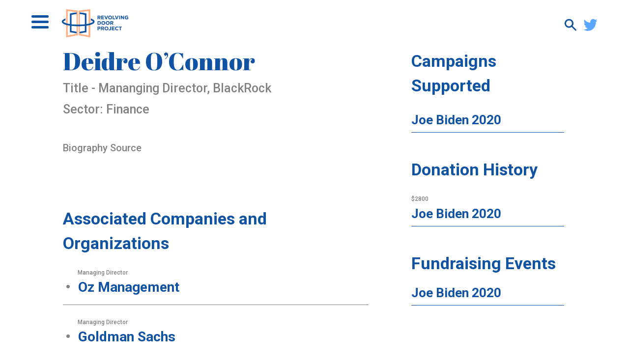

--- FILE ---
content_type: text/html; charset=UTF-8
request_url: https://therevolvingdoorproject.org/person-of-interest/deidre-oconnor/
body_size: 23078
content:
<!DOCTYPE html>
<html lang="en-US">
<head>
	<meta charset="UTF-8" />
	<meta name="viewport" content="width=device-width" />
	<title>
		Revolving Door Project | 
		Deidre O’Connor | Revolving Door Project	</title>

	<meta name="viewport" content="width=device-width, initial-scale=1.0, maximum-scale=1.0,user-scalable=0"/>
        <meta name="google-site-verification" content="F8VtqD9o49Edm6kZyp4wg531YhfnoNIWgYe9FO_xnds" />	
	<link href="https://fonts.googleapis.com/css?family=Abril+Fatface|Roboto:400,500,700&display=swap" rel="stylesheet">
	<!-- calls css -->
	<meta name='robots' content='index, follow, max-image-preview:large, max-snippet:-1, max-video-preview:-1' />

	<!-- This site is optimized with the Yoast SEO plugin v26.7 - https://yoast.com/wordpress/plugins/seo/ -->
	<link rel="canonical" href="https://therevolvingdoorproject.org/person-of-interest/deidre-oconnor/" />
	<meta property="og:locale" content="en_US" />
	<meta property="og:type" content="article" />
	<meta property="og:title" content="Deidre O’Connor | Revolving Door Project" />
	<meta property="og:url" content="https://therevolvingdoorproject.org/person-of-interest/deidre-oconnor/" />
	<meta property="og:site_name" content="Revolving Door Project" />
	<meta property="article:publisher" content="https://www.facebook.com/RevolvingDoorProject/" />
	<meta property="og:image" content="https://therevolvingdoorproject.org/wp-content/uploads/2020/02/RDP1901_concept-01_RDP1901_SHARE_IMAGE_1200x630.jpg" />
	<meta property="og:image:width" content="1200" />
	<meta property="og:image:height" content="630" />
	<meta property="og:image:type" content="image/jpeg" />
	<meta name="twitter:card" content="summary_large_image" />
	<meta name="twitter:site" content="@revolvingdoorDC" />
	<script type="application/ld+json" class="yoast-schema-graph">{"@context":"https://schema.org","@graph":[{"@type":"WebPage","@id":"https://therevolvingdoorproject.org/person-of-interest/deidre-oconnor/","url":"https://therevolvingdoorproject.org/person-of-interest/deidre-oconnor/","name":"Deidre O’Connor | Revolving Door Project","isPartOf":{"@id":"https://therevolvingdoorproject.org/#website"},"datePublished":"2020-05-06T14:35:47+00:00","breadcrumb":{"@id":"https://therevolvingdoorproject.org/person-of-interest/deidre-oconnor/#breadcrumb"},"inLanguage":"en-US","potentialAction":[{"@type":"ReadAction","target":["https://therevolvingdoorproject.org/person-of-interest/deidre-oconnor/"]}]},{"@type":"BreadcrumbList","@id":"https://therevolvingdoorproject.org/person-of-interest/deidre-oconnor/#breadcrumb","itemListElement":[{"@type":"ListItem","position":1,"name":"Home","item":"https://therevolvingdoorproject.org/"},{"@type":"ListItem","position":2,"name":"Deidre O’Connor"}]},{"@type":"WebSite","@id":"https://therevolvingdoorproject.org/#website","url":"https://therevolvingdoorproject.org/","name":"Revolving Door Project","description":"RDP scrutinizes executive branch appointees to ensure they use their office to serve the broad public interest.","publisher":{"@id":"https://therevolvingdoorproject.org/#organization"},"potentialAction":[{"@type":"SearchAction","target":{"@type":"EntryPoint","urlTemplate":"https://therevolvingdoorproject.org/?s={search_term_string}"},"query-input":{"@type":"PropertyValueSpecification","valueRequired":true,"valueName":"search_term_string"}}],"inLanguage":"en-US"},{"@type":"Organization","@id":"https://therevolvingdoorproject.org/#organization","name":"Revolving Door Project","url":"https://therevolvingdoorproject.org/","logo":{"@type":"ImageObject","inLanguage":"en-US","@id":"https://therevolvingdoorproject.org/#/schema/logo/image/","url":"https://therevolvingdoorproject.org/wp-content/uploads/2024/06/RevolvingDoor_Color_Logomark_TextCenter-1.png","contentUrl":"https://therevolvingdoorproject.org/wp-content/uploads/2024/06/RevolvingDoor_Color_Logomark_TextCenter-1.png","width":500,"height":500,"caption":"Revolving Door Project"},"image":{"@id":"https://therevolvingdoorproject.org/#/schema/logo/image/"},"sameAs":["https://www.facebook.com/RevolvingDoorProject/","https://x.com/revolvingdoorDC"]}]}</script>
	<!-- / Yoast SEO plugin. -->


<link rel='dns-prefetch' href='//www.googletagmanager.com' />
<link rel='dns-prefetch' href='//cdn.jsdelivr.net' />
<link rel="alternate" type="application/rss+xml" title="Revolving Door Project &raquo; Feed" href="https://therevolvingdoorproject.org/feed/" />
<link rel="alternate" type="application/rss+xml" title="Revolving Door Project &raquo; Comments Feed" href="https://therevolvingdoorproject.org/comments/feed/" />
<link rel="alternate" title="oEmbed (JSON)" type="application/json+oembed" href="https://therevolvingdoorproject.org/wp-json/oembed/1.0/embed?url=https%3A%2F%2Ftherevolvingdoorproject.org%2Fperson-of-interest%2Fdeidre-oconnor%2F" />
<link rel="alternate" title="oEmbed (XML)" type="text/xml+oembed" href="https://therevolvingdoorproject.org/wp-json/oembed/1.0/embed?url=https%3A%2F%2Ftherevolvingdoorproject.org%2Fperson-of-interest%2Fdeidre-oconnor%2F&#038;format=xml" />
<style id='wp-img-auto-sizes-contain-inline-css' type='text/css'>
img:is([sizes=auto i],[sizes^="auto," i]){contain-intrinsic-size:3000px 1500px}
/*# sourceURL=wp-img-auto-sizes-contain-inline-css */
</style>
<link rel='stylesheet' id='embed-pdf-viewer-css' href='https://therevolvingdoorproject.org/wp-content/plugins/embed-pdf-viewer/css/embed-pdf-viewer.css?ver=2.4.6' type='text/css' media='screen' />
<style id='wp-emoji-styles-inline-css' type='text/css'>

	img.wp-smiley, img.emoji {
		display: inline !important;
		border: none !important;
		box-shadow: none !important;
		height: 1em !important;
		width: 1em !important;
		margin: 0 0.07em !important;
		vertical-align: -0.1em !important;
		background: none !important;
		padding: 0 !important;
	}
/*# sourceURL=wp-emoji-styles-inline-css */
</style>
<style id='wp-block-library-inline-css' type='text/css'>
:root{--wp-block-synced-color:#7a00df;--wp-block-synced-color--rgb:122,0,223;--wp-bound-block-color:var(--wp-block-synced-color);--wp-editor-canvas-background:#ddd;--wp-admin-theme-color:#007cba;--wp-admin-theme-color--rgb:0,124,186;--wp-admin-theme-color-darker-10:#006ba1;--wp-admin-theme-color-darker-10--rgb:0,107,160.5;--wp-admin-theme-color-darker-20:#005a87;--wp-admin-theme-color-darker-20--rgb:0,90,135;--wp-admin-border-width-focus:2px}@media (min-resolution:192dpi){:root{--wp-admin-border-width-focus:1.5px}}.wp-element-button{cursor:pointer}:root .has-very-light-gray-background-color{background-color:#eee}:root .has-very-dark-gray-background-color{background-color:#313131}:root .has-very-light-gray-color{color:#eee}:root .has-very-dark-gray-color{color:#313131}:root .has-vivid-green-cyan-to-vivid-cyan-blue-gradient-background{background:linear-gradient(135deg,#00d084,#0693e3)}:root .has-purple-crush-gradient-background{background:linear-gradient(135deg,#34e2e4,#4721fb 50%,#ab1dfe)}:root .has-hazy-dawn-gradient-background{background:linear-gradient(135deg,#faaca8,#dad0ec)}:root .has-subdued-olive-gradient-background{background:linear-gradient(135deg,#fafae1,#67a671)}:root .has-atomic-cream-gradient-background{background:linear-gradient(135deg,#fdd79a,#004a59)}:root .has-nightshade-gradient-background{background:linear-gradient(135deg,#330968,#31cdcf)}:root .has-midnight-gradient-background{background:linear-gradient(135deg,#020381,#2874fc)}:root{--wp--preset--font-size--normal:16px;--wp--preset--font-size--huge:42px}.has-regular-font-size{font-size:1em}.has-larger-font-size{font-size:2.625em}.has-normal-font-size{font-size:var(--wp--preset--font-size--normal)}.has-huge-font-size{font-size:var(--wp--preset--font-size--huge)}.has-text-align-center{text-align:center}.has-text-align-left{text-align:left}.has-text-align-right{text-align:right}.has-fit-text{white-space:nowrap!important}#end-resizable-editor-section{display:none}.aligncenter{clear:both}.items-justified-left{justify-content:flex-start}.items-justified-center{justify-content:center}.items-justified-right{justify-content:flex-end}.items-justified-space-between{justify-content:space-between}.screen-reader-text{border:0;clip-path:inset(50%);height:1px;margin:-1px;overflow:hidden;padding:0;position:absolute;width:1px;word-wrap:normal!important}.screen-reader-text:focus{background-color:#ddd;clip-path:none;color:#444;display:block;font-size:1em;height:auto;left:5px;line-height:normal;padding:15px 23px 14px;text-decoration:none;top:5px;width:auto;z-index:100000}html :where(.has-border-color){border-style:solid}html :where([style*=border-top-color]){border-top-style:solid}html :where([style*=border-right-color]){border-right-style:solid}html :where([style*=border-bottom-color]){border-bottom-style:solid}html :where([style*=border-left-color]){border-left-style:solid}html :where([style*=border-width]){border-style:solid}html :where([style*=border-top-width]){border-top-style:solid}html :where([style*=border-right-width]){border-right-style:solid}html :where([style*=border-bottom-width]){border-bottom-style:solid}html :where([style*=border-left-width]){border-left-style:solid}html :where(img[class*=wp-image-]){height:auto;max-width:100%}:where(figure){margin:0 0 1em}html :where(.is-position-sticky){--wp-admin--admin-bar--position-offset:var(--wp-admin--admin-bar--height,0px)}@media screen and (max-width:600px){html :where(.is-position-sticky){--wp-admin--admin-bar--position-offset:0px}}

/*# sourceURL=wp-block-library-inline-css */
</style><style id='global-styles-inline-css' type='text/css'>
:root{--wp--preset--aspect-ratio--square: 1;--wp--preset--aspect-ratio--4-3: 4/3;--wp--preset--aspect-ratio--3-4: 3/4;--wp--preset--aspect-ratio--3-2: 3/2;--wp--preset--aspect-ratio--2-3: 2/3;--wp--preset--aspect-ratio--16-9: 16/9;--wp--preset--aspect-ratio--9-16: 9/16;--wp--preset--color--black: #000000;--wp--preset--color--cyan-bluish-gray: #abb8c3;--wp--preset--color--white: #ffffff;--wp--preset--color--pale-pink: #f78da7;--wp--preset--color--vivid-red: #cf2e2e;--wp--preset--color--luminous-vivid-orange: #ff6900;--wp--preset--color--luminous-vivid-amber: #fcb900;--wp--preset--color--light-green-cyan: #7bdcb5;--wp--preset--color--vivid-green-cyan: #00d084;--wp--preset--color--pale-cyan-blue: #8ed1fc;--wp--preset--color--vivid-cyan-blue: #0693e3;--wp--preset--color--vivid-purple: #9b51e0;--wp--preset--gradient--vivid-cyan-blue-to-vivid-purple: linear-gradient(135deg,rgb(6,147,227) 0%,rgb(155,81,224) 100%);--wp--preset--gradient--light-green-cyan-to-vivid-green-cyan: linear-gradient(135deg,rgb(122,220,180) 0%,rgb(0,208,130) 100%);--wp--preset--gradient--luminous-vivid-amber-to-luminous-vivid-orange: linear-gradient(135deg,rgb(252,185,0) 0%,rgb(255,105,0) 100%);--wp--preset--gradient--luminous-vivid-orange-to-vivid-red: linear-gradient(135deg,rgb(255,105,0) 0%,rgb(207,46,46) 100%);--wp--preset--gradient--very-light-gray-to-cyan-bluish-gray: linear-gradient(135deg,rgb(238,238,238) 0%,rgb(169,184,195) 100%);--wp--preset--gradient--cool-to-warm-spectrum: linear-gradient(135deg,rgb(74,234,220) 0%,rgb(151,120,209) 20%,rgb(207,42,186) 40%,rgb(238,44,130) 60%,rgb(251,105,98) 80%,rgb(254,248,76) 100%);--wp--preset--gradient--blush-light-purple: linear-gradient(135deg,rgb(255,206,236) 0%,rgb(152,150,240) 100%);--wp--preset--gradient--blush-bordeaux: linear-gradient(135deg,rgb(254,205,165) 0%,rgb(254,45,45) 50%,rgb(107,0,62) 100%);--wp--preset--gradient--luminous-dusk: linear-gradient(135deg,rgb(255,203,112) 0%,rgb(199,81,192) 50%,rgb(65,88,208) 100%);--wp--preset--gradient--pale-ocean: linear-gradient(135deg,rgb(255,245,203) 0%,rgb(182,227,212) 50%,rgb(51,167,181) 100%);--wp--preset--gradient--electric-grass: linear-gradient(135deg,rgb(202,248,128) 0%,rgb(113,206,126) 100%);--wp--preset--gradient--midnight: linear-gradient(135deg,rgb(2,3,129) 0%,rgb(40,116,252) 100%);--wp--preset--font-size--small: 13px;--wp--preset--font-size--medium: 20px;--wp--preset--font-size--large: 36px;--wp--preset--font-size--x-large: 42px;--wp--preset--spacing--20: 0.44rem;--wp--preset--spacing--30: 0.67rem;--wp--preset--spacing--40: 1rem;--wp--preset--spacing--50: 1.5rem;--wp--preset--spacing--60: 2.25rem;--wp--preset--spacing--70: 3.38rem;--wp--preset--spacing--80: 5.06rem;--wp--preset--shadow--natural: 6px 6px 9px rgba(0, 0, 0, 0.2);--wp--preset--shadow--deep: 12px 12px 50px rgba(0, 0, 0, 0.4);--wp--preset--shadow--sharp: 6px 6px 0px rgba(0, 0, 0, 0.2);--wp--preset--shadow--outlined: 6px 6px 0px -3px rgb(255, 255, 255), 6px 6px rgb(0, 0, 0);--wp--preset--shadow--crisp: 6px 6px 0px rgb(0, 0, 0);}:where(.is-layout-flex){gap: 0.5em;}:where(.is-layout-grid){gap: 0.5em;}body .is-layout-flex{display: flex;}.is-layout-flex{flex-wrap: wrap;align-items: center;}.is-layout-flex > :is(*, div){margin: 0;}body .is-layout-grid{display: grid;}.is-layout-grid > :is(*, div){margin: 0;}:where(.wp-block-columns.is-layout-flex){gap: 2em;}:where(.wp-block-columns.is-layout-grid){gap: 2em;}:where(.wp-block-post-template.is-layout-flex){gap: 1.25em;}:where(.wp-block-post-template.is-layout-grid){gap: 1.25em;}.has-black-color{color: var(--wp--preset--color--black) !important;}.has-cyan-bluish-gray-color{color: var(--wp--preset--color--cyan-bluish-gray) !important;}.has-white-color{color: var(--wp--preset--color--white) !important;}.has-pale-pink-color{color: var(--wp--preset--color--pale-pink) !important;}.has-vivid-red-color{color: var(--wp--preset--color--vivid-red) !important;}.has-luminous-vivid-orange-color{color: var(--wp--preset--color--luminous-vivid-orange) !important;}.has-luminous-vivid-amber-color{color: var(--wp--preset--color--luminous-vivid-amber) !important;}.has-light-green-cyan-color{color: var(--wp--preset--color--light-green-cyan) !important;}.has-vivid-green-cyan-color{color: var(--wp--preset--color--vivid-green-cyan) !important;}.has-pale-cyan-blue-color{color: var(--wp--preset--color--pale-cyan-blue) !important;}.has-vivid-cyan-blue-color{color: var(--wp--preset--color--vivid-cyan-blue) !important;}.has-vivid-purple-color{color: var(--wp--preset--color--vivid-purple) !important;}.has-black-background-color{background-color: var(--wp--preset--color--black) !important;}.has-cyan-bluish-gray-background-color{background-color: var(--wp--preset--color--cyan-bluish-gray) !important;}.has-white-background-color{background-color: var(--wp--preset--color--white) !important;}.has-pale-pink-background-color{background-color: var(--wp--preset--color--pale-pink) !important;}.has-vivid-red-background-color{background-color: var(--wp--preset--color--vivid-red) !important;}.has-luminous-vivid-orange-background-color{background-color: var(--wp--preset--color--luminous-vivid-orange) !important;}.has-luminous-vivid-amber-background-color{background-color: var(--wp--preset--color--luminous-vivid-amber) !important;}.has-light-green-cyan-background-color{background-color: var(--wp--preset--color--light-green-cyan) !important;}.has-vivid-green-cyan-background-color{background-color: var(--wp--preset--color--vivid-green-cyan) !important;}.has-pale-cyan-blue-background-color{background-color: var(--wp--preset--color--pale-cyan-blue) !important;}.has-vivid-cyan-blue-background-color{background-color: var(--wp--preset--color--vivid-cyan-blue) !important;}.has-vivid-purple-background-color{background-color: var(--wp--preset--color--vivid-purple) !important;}.has-black-border-color{border-color: var(--wp--preset--color--black) !important;}.has-cyan-bluish-gray-border-color{border-color: var(--wp--preset--color--cyan-bluish-gray) !important;}.has-white-border-color{border-color: var(--wp--preset--color--white) !important;}.has-pale-pink-border-color{border-color: var(--wp--preset--color--pale-pink) !important;}.has-vivid-red-border-color{border-color: var(--wp--preset--color--vivid-red) !important;}.has-luminous-vivid-orange-border-color{border-color: var(--wp--preset--color--luminous-vivid-orange) !important;}.has-luminous-vivid-amber-border-color{border-color: var(--wp--preset--color--luminous-vivid-amber) !important;}.has-light-green-cyan-border-color{border-color: var(--wp--preset--color--light-green-cyan) !important;}.has-vivid-green-cyan-border-color{border-color: var(--wp--preset--color--vivid-green-cyan) !important;}.has-pale-cyan-blue-border-color{border-color: var(--wp--preset--color--pale-cyan-blue) !important;}.has-vivid-cyan-blue-border-color{border-color: var(--wp--preset--color--vivid-cyan-blue) !important;}.has-vivid-purple-border-color{border-color: var(--wp--preset--color--vivid-purple) !important;}.has-vivid-cyan-blue-to-vivid-purple-gradient-background{background: var(--wp--preset--gradient--vivid-cyan-blue-to-vivid-purple) !important;}.has-light-green-cyan-to-vivid-green-cyan-gradient-background{background: var(--wp--preset--gradient--light-green-cyan-to-vivid-green-cyan) !important;}.has-luminous-vivid-amber-to-luminous-vivid-orange-gradient-background{background: var(--wp--preset--gradient--luminous-vivid-amber-to-luminous-vivid-orange) !important;}.has-luminous-vivid-orange-to-vivid-red-gradient-background{background: var(--wp--preset--gradient--luminous-vivid-orange-to-vivid-red) !important;}.has-very-light-gray-to-cyan-bluish-gray-gradient-background{background: var(--wp--preset--gradient--very-light-gray-to-cyan-bluish-gray) !important;}.has-cool-to-warm-spectrum-gradient-background{background: var(--wp--preset--gradient--cool-to-warm-spectrum) !important;}.has-blush-light-purple-gradient-background{background: var(--wp--preset--gradient--blush-light-purple) !important;}.has-blush-bordeaux-gradient-background{background: var(--wp--preset--gradient--blush-bordeaux) !important;}.has-luminous-dusk-gradient-background{background: var(--wp--preset--gradient--luminous-dusk) !important;}.has-pale-ocean-gradient-background{background: var(--wp--preset--gradient--pale-ocean) !important;}.has-electric-grass-gradient-background{background: var(--wp--preset--gradient--electric-grass) !important;}.has-midnight-gradient-background{background: var(--wp--preset--gradient--midnight) !important;}.has-small-font-size{font-size: var(--wp--preset--font-size--small) !important;}.has-medium-font-size{font-size: var(--wp--preset--font-size--medium) !important;}.has-large-font-size{font-size: var(--wp--preset--font-size--large) !important;}.has-x-large-font-size{font-size: var(--wp--preset--font-size--x-large) !important;}
/*# sourceURL=global-styles-inline-css */
</style>

<style id='classic-theme-styles-inline-css' type='text/css'>
/*! This file is auto-generated */
.wp-block-button__link{color:#fff;background-color:#32373c;border-radius:9999px;box-shadow:none;text-decoration:none;padding:calc(.667em + 2px) calc(1.333em + 2px);font-size:1.125em}.wp-block-file__button{background:#32373c;color:#fff;text-decoration:none}
/*# sourceURL=/wp-includes/css/classic-themes.min.css */
</style>
<link rel='stylesheet' id='hackwatch-css' href='https://therevolvingdoorproject.org/wp-content/plugins/hackwatch/public/css/hackwatch-public.css?ver=1.0.0' type='text/css' media='all' />
<link rel='stylesheet' id='mergers-css' href='https://therevolvingdoorproject.org/wp-content/plugins/mergers/public/css/mergers-public.css?ver=1.0.0' type='text/css' media='all' />
<link rel='stylesheet' id='ppm-css' href='https://therevolvingdoorproject.org/wp-content/plugins/ppm/public/css/ppm-public.css?ver=1.0.0' type='text/css' media='all' />
<link rel='stylesheet' id='style.css-css' href='https://therevolvingdoorproject.org/wp-content/themes/rdp/style.css?v=1&#038;ver=6.9' type='text/css' media='all' />
<link rel='stylesheet' id='layout.css-css' href='https://therevolvingdoorproject.org/wp-content/themes/rdp/css/layout.css?ver=6.9' type='text/css' media='all' />
<link rel='stylesheet' id='chosen.css-css' href='https://therevolvingdoorproject.org/wp-content/themes/rdp/css/chosen.css?ver=6.9' type='text/css' media='all' />
<link rel='stylesheet' id='flatpickr-css' href='https://cdn.jsdelivr.net/npm/flatpickr/dist/flatpickr.min.css?ver=6.9' type='text/css' media='all' />
<link rel='stylesheet' id='slick-css' href='https://cdn.jsdelivr.net/npm/slick-carousel@1.8.1/slick/slick.css?ver=6.9' type='text/css' media='all' />
<script type="text/javascript" src="https://therevolvingdoorproject.org/wp-includes/js/jquery/jquery.min.js?ver=3.7.1" id="jquery-core-js"></script>
<script type="text/javascript" src="https://therevolvingdoorproject.org/wp-includes/js/jquery/jquery-migrate.min.js?ver=3.4.1" id="jquery-migrate-js"></script>
<script type="text/javascript" src="https://therevolvingdoorproject.org/wp-content/plugins/hackwatch/public/js/hackwatch-public.js?ver=1.0.0" id="hackwatch-js"></script>
<script type="text/javascript" src="https://therevolvingdoorproject.org/wp-content/plugins/mergers/public/js/mergers-public.js?ver=1.0.0" id="mergers-js"></script>
<script type="text/javascript" src="https://therevolvingdoorproject.org/wp-content/plugins/ppm/public/js/ppm-public.js?ver=1.0.0" id="ppm-js"></script>

<!-- Google tag (gtag.js) snippet added by Site Kit -->
<!-- Google Analytics snippet added by Site Kit -->
<script type="text/javascript" src="https://www.googletagmanager.com/gtag/js?id=GT-5DHD854" id="google_gtagjs-js" async></script>
<script type="text/javascript" id="google_gtagjs-js-after">
/* <![CDATA[ */
window.dataLayer = window.dataLayer || [];function gtag(){dataLayer.push(arguments);}
gtag("set","linker",{"domains":["therevolvingdoorproject.org"]});
gtag("js", new Date());
gtag("set", "developer_id.dZTNiMT", true);
gtag("config", "GT-5DHD854");
//# sourceURL=google_gtagjs-js-after
/* ]]> */
</script>
<link rel="https://api.w.org/" href="https://therevolvingdoorproject.org/wp-json/" /><link rel="EditURI" type="application/rsd+xml" title="RSD" href="https://therevolvingdoorproject.org/xmlrpc.php?rsd" />
<link rel='shortlink' href='https://therevolvingdoorproject.org/?p=145320' />
<meta name="generator" content="Site Kit by Google 1.168.0" /><link rel="icon" href="https://therevolvingdoorproject.org/wp-content/uploads/2020/01/cropped-favicon-32x32.png" sizes="32x32" />
<link rel="icon" href="https://therevolvingdoorproject.org/wp-content/uploads/2020/01/cropped-favicon-192x192.png" sizes="192x192" />
<link rel="apple-touch-icon" href="https://therevolvingdoorproject.org/wp-content/uploads/2020/01/cropped-favicon-180x180.png" />
<meta name="msapplication-TileImage" content="https://therevolvingdoorproject.org/wp-content/uploads/2020/01/cropped-favicon-270x270.png" />
		<style type="text/css" id="wp-custom-css">
			.resp-container {
    position: relative;
    overflow: hidden;
    padding-top: 56.25%;
}
.resp-iframe {
    position: absolute;
    top: 0;
    left: 0;
    width: 100%;
    height: 100%;
    border: 0;
}		</style>
			<!-- Google Tag Manager -->
	<script>(function(w,d,s,l,i){w[l]=w[l]||[];w[l].push({'gtm.start': new Date().getTime(),event:'gtm.js'});var f=d.getElementsByTagName(s)[0], j=d.createElement(s),dl=l!='dataLayer'?'&l='+l:'';j.async=true;j.src= 'https://www.googletagmanager.com/gtm.js?id='+i+dl;f.parentNode.insertBefore(j,f); })(window,document,'script','dataLayer','GTM-K3D8F4D');</script>
  <!-- End Google Tag Manager -->
</head>
<header class="site-header">
	<div class="container hamburger-icon" >
        <div class="bar1"></div>
        <div class="bar2"></div>
        <div class="bar3"></div>
	</div>
	<div class="header-mobile-wrapper">
		<ul id="menu-header-menu" class="header-nav"><li id="menu-item-201" class="menu-item menu-item-type-post_type menu-item-object-page menu-item-201"><a href="https://therevolvingdoorproject.org/about-us/">About Us</a></li>
<li id="menu-item-171" class="menu-item menu-item-type-post_type menu-item-object-page menu-item-171"><a href="https://therevolvingdoorproject.org/our-work/">Our Blog</a></li>
<li id="menu-item-148308" class="menu-item menu-item-type-post_type menu-item-object-page menu-item-has-children menu-item-148308"><a href="https://therevolvingdoorproject.org/about-us/">Issues</a>
<ul class="sub-menu">
	<li id="menu-item-148311" class="menu-item menu-item-type-taxonomy menu-item-object-post_tag menu-item-148311"><a href="https://therevolvingdoorproject.org/tag/climate/">Climate and Environment</a></li>
	<li id="menu-item-148312" class="menu-item menu-item-type-taxonomy menu-item-object-post_tag menu-item-148312"><a href="https://therevolvingdoorproject.org/tag/anti-monopoly/">Anti-Monopoly</a></li>
	<li id="menu-item-148313" class="menu-item menu-item-type-taxonomy menu-item-object-post_tag menu-item-148313"><a href="https://therevolvingdoorproject.org/tag/congressional-oversight/">Congressional Oversight</a></li>
	<li id="menu-item-148314" class="menu-item menu-item-type-taxonomy menu-item-object-post_tag menu-item-148314"><a href="https://therevolvingdoorproject.org/tag/government-capacity/">Government Capacity</a></li>
	<li id="menu-item-148315" class="menu-item menu-item-type-taxonomy menu-item-object-post_tag menu-item-148315"><a href="https://therevolvingdoorproject.org/tag/foreign-policy/">Foreign Policy</a></li>
	<li id="menu-item-148316" class="menu-item menu-item-type-taxonomy menu-item-object-post_tag menu-item-148316"><a href="https://therevolvingdoorproject.org/tag/independent-agencies/">Independent Agencies</a></li>
	<li id="menu-item-151015" class="menu-item menu-item-type-custom menu-item-object-custom menu-item-151015"><a href="http://therevolvingdoorproject.org/tag/housing/">Housing</a></li>
</ul>
</li>
<li id="menu-item-148320" class="menu-item menu-item-type-custom menu-item-object-custom menu-item-home menu-item-has-children menu-item-148320"><a href="http://therevolvingdoorproject.org">Projects</a>
<ul class="sub-menu">
	<li id="menu-item-157400" class="menu-item menu-item-type-post_type menu-item-object-page menu-item-157400"><a href="https://therevolvingdoorproject.org/dogewatch/">Trump Watch</a></li>
	<li id="menu-item-157263" class="menu-item menu-item-type-post_type menu-item-object-page menu-item-157263"><a href="https://therevolvingdoorproject.org/trump-corruption-calendar/">Corruption Calendar</a></li>
	<li id="menu-item-161188" class="menu-item menu-item-type-post_type menu-item-object-page menu-item-161188"><a href="https://therevolvingdoorproject.org/home-insurance-crisis/">Illuminating the Home Insurance Crisis</a></li>
	<li id="menu-item-161189" class="menu-item menu-item-type-post_type menu-item-object-page menu-item-161189"><a href="https://therevolvingdoorproject.org/billionaires-in-trump-world/">Tracking Oligarchs in Trump World</a></li>
	<li id="menu-item-161190" class="menu-item menu-item-type-custom menu-item-object-custom menu-item-161190"><a href="https://supremetransparency.org/">Supreme Transparency</a></li>
	<li id="menu-item-148321" class="menu-item menu-item-type-custom menu-item-object-custom menu-item-148321"><a href="https://agencyspotlight.org/">Agency Spotlight</a></li>
	<li id="menu-item-161191" class="menu-item menu-item-type-custom menu-item-object-custom menu-item-161191"><a href="https://hackwatch.us/">Hackwatch</a></li>
	<li id="menu-item-150964" class="menu-item menu-item-type-custom menu-item-object-custom menu-item-150964"><a href="http://therevolvingdoorproject.org/tag/corporate-crackdown/">Corporate Crackdown</a></li>
	<li id="menu-item-155588" class="menu-item menu-item-type-post_type menu-item-object-page menu-item-155588"><a href="https://therevolvingdoorproject.org/the-trump-retrospective-memos/">The Trump Retrospective Memos</a></li>
</ul>
</li>
<li id="menu-item-173" class="menu-item menu-item-type-post_type menu-item-object-page menu-item-173"><a href="https://therevolvingdoorproject.org/rdp-in-the-news/">RDP in the News</a></li>
<li id="menu-item-218" class="menu-item menu-item-type-post_type menu-item-object-page menu-item-218"><a href="https://therevolvingdoorproject.org/staff/">Staff</a></li>
<li id="menu-item-148156" class="menu-item menu-item-type-custom menu-item-object-custom menu-item-148156"><a href="http://therevolvingdoorproject.org/author/join-the-team/">Join the Team</a></li>
<li id="menu-item-184" class="menu-item menu-item-type-post_type menu-item-object-page menu-item-184"><a href="https://therevolvingdoorproject.org/support-us/">Support Us</a></li>
<li id="menu-item-172" class="menu-item menu-item-type-post_type menu-item-object-page menu-item-172"><a href="https://therevolvingdoorproject.org/contact-us/">Contact Us</a></li>
</ul>	</div>
	<a href="/" class="header-a">
		<img src="https://therevolvingdoorproject.org/wp-content/themes/rdp/images/RDP_Full Logo_white.svg" alt="Revolving Door Project" class="header-main-logo">
		<svg class="header-main-logo-front-page" xmlns="http://www.w3.org/2000/svg" viewBox="0 0 450 230">
				<defs>
					<symbol id="k6ayh0ld94q3kl05m9jzdmsx" preserveAspectRatio="none" width="163" height="191" viewBox="0 0 163 191" overflow="visible">
						<g id="gd2yuyytva0augmsb0z7gvkh" fill="#F0A87E" transform="translate(-0.5,-1.5)">
							<path id="ywhgpmcapa8buxktqajhmqol" fill="#1E4A8A" d="M118.75,164.75L121.411,153.746L121.411,32.8727L156.092,38.234L156.092,147.378L121.562,153.453L118.761,164.751L166.857,156.406L166.857,28.986L118.75,19.75" transform="translate(192.5,0) scale(-1,1)"/>
							<path id="w5ciu7ua1s226x4x3bymbsko" fill="#1E4A8A" d="M121.612,22.1L121.612,32.996L156.092,38.234L156.092,147.378L121.612,153.478L121.612,164.411L166.857,156.406L166.857,28.986L121.612,22.1" transform="translate(-30,0)"/>
							<path id="l6m9x65vi9hmoblupg4e7tju" d="M71.079,167.635L10.847,179.01L10.847,12.863L71.079,19.85L71.079,167.635ZM0.08,0.772L0.08,192L79.154,177.062L79.154,9.95Z" fill="#F0A87E"/>
							<path id="x165duod6ja4e6ma5lgsal0t" d="M92.614,19.85L152.848,12.863L152.848,179.01L92.614,167.635ZM84.54,177.062L163.614,192L163.614,0.772L84.54,9.95Z" fill="#F0A87E"/>
						</g>
					</symbol>
					<mask id="ggqop5ojpucvkg9m3y7mngzl" style="mask-type: alpha;">
						<path d="M0,0L0.25,-28.25L-38,-4L-38,32.75L87.5,52L208,31.5L208.25,-41L172.5,-39.25L172.25,0Z" stroke="none" fill="#1e4a8a" stroke-width="11" transform="translate(0,12.5)"/>
					</mask>
				</defs>
				<title>RevolvingDoor_Color_TextHorizontal</title>
				<desc>Created with Sketch.</desc>
				<g id="a07nu15fw6eqpii54od9tu5o" stroke="none" stroke-width="1" fill="none" fill-rule="evenodd" transform="translate(0,19.5)">
					<g transform="translate(111,97) translate(-81.5,-95.5)">
						<g id="fejybdk2kl8xrs219a1j0mx4" fill="#F0A87E" transform="translate(-0.5,-1.5)">
							<path id="ly3kh6buwdn574p926y7g6s2" fill="#1E4A8A" d="M118.75,164.75L121.411,153.746L121.411,32.8727L156.092,38.234L156.092,147.378L121.562,153.453L118.761,164.751L166.857,156.406L166.857,28.986L118.75,19.75" transform="translate(192.5,0) scale(-1,1)"/>
							<path id="mz3n7c2b8wk4vnt135jfydz7" fill="#1E4A8A" d="M121.612,22.1L121.612,32.996L156.092,38.234L156.092,147.378L121.612,153.478L121.612,164.411L166.857,156.406L166.857,28.986L121.612,22.1" transform="translate(-30,0)"/>
							<path id="ru2zj7jlbu9u1q41srq43yfh" d="M71.079,167.635L10.847,179.01L10.847,12.863L71.079,19.85L71.079,167.635ZM0.08,0.772L0.08,192L79.154,177.062L79.154,9.95Z" fill="#F0A87E"/>
							<path id="oyl3dvssov4g2ig1g94pf0ua" d="M92.614,19.85L152.848,12.863L152.848,179.01L92.614,167.635ZM84.54,177.062L163.614,192L163.614,0.772L84.54,9.95Z" fill="#F0A87E"/>
						</g>
					</g>
					<path id="plp3rv565e9gep8rnyj8m616" d="M2.5,-0.5C-7.75,2.25,-16.8905,6.45187,-18.7983,12.25C-22.5,23.5,8.43546,41.8238,85.75,40.75C175.75,39.5,192.5,23.25,191.75,14.5C191.386,10.2582,183.75,3.5,170.5,-0.75" stroke="#1e4a8a" fill="none" stroke-width="11" stroke-dashoffset="281.54" stroke-dasharray="281.54" stroke-miterlimit="1" stroke-opacity="0" mask="url(#ggqop5ojpucvkg9m3y7mngzl)" transform="translate(24.5,70)"/>
					<g id="wif3ajcutnrrax65g6xla6r8" fill="#F0A87E" opacity="0.5" display="none" transform="translate(29,0)">
						<path id="t2r6im4ioq0zdvi0cx3flakr" fill="#7ef093" d="M54.839,156.406L100.079,164.411L100.079,153.478L65.605,147.378L65.605,38.234L100.079,32.996L100.079,22.1L54.839,28.986L54.839,156.406" transform="translate(-29,0)"/>
						<path id="vc3md96sv13ri6anp8s1uhw3" fill="#7ef093" d="M121.612,22.1L121.612,32.996L156.092,38.234L156.092,147.378L121.612,153.478L121.612,164.411L166.857,156.406L166.857,28.986L121.612,22.1" transform="translate(-29,0)"/>
						<path id="qt386hac2qybn8021b8r1q6f" d="M71.079,167.635L10.847,179.01L10.847,12.863L71.079,19.85L71.079,167.635ZM0.08,0.772L0.08,192L79.154,177.062L79.154,9.95Z" fill="#7ef093"/>
						<path id="zoau8wzdgnr9u6ffjpnf0npe" d="M92.614,19.85L152.848,12.863L152.848,179.01L92.614,167.635ZM84.54,177.062L163.614,192L163.614,0.772L84.54,9.95Z" fill="#7ef093"/>
					</g>
					<g id="u2712wly5t1ufe5y87r7ca37" transform="translate(346.035,93.8275) translate(-103.791,-49.7265)">
						<g id="fa8f8jz4drbc8pzuenipnnxq" opacity="0" transform="translate(43.4112,12.5995) translate(0,0) translate(-103.791,-12.5995)">
							<path id="p0wzp2bdbjtw8d4dkrfaltf3" d="M253.033,56.353C255.644,56.353,257.141,54.961,257.141,52.907L257.141,52.837C257.141,50.54,255.54,49.357,252.929,49.357L247.604,49.357L247.604,56.353L253.033,56.353ZM242.244,44.519L253.382,44.519C256.48,44.519,258.881,45.389,260.481,46.99C261.839,48.347,262.57,50.262,262.57,52.559L262.57,52.629C262.57,56.561,260.447,59.032,257.35,60.181L263.301,68.882L257.036,68.882L251.815,61.086L247.604,61.086L247.604,68.882L242.244,68.882L242.244,44.519L242.244,44.519Z" fill="#1E4A8A" transform="translate(-242.244,-44.101)"/>
							<path id="t4ttgvnp699gaali5x075v29" fill="#1E4A8A" d="M267.409,44.519L285.786,44.519L285.786,49.287L272.734,49.287L272.734,54.23L284.22,54.23L284.22,58.998L272.734,58.998L272.734,64.114L285.96,64.114L285.96,68.882L267.409,68.882L267.409,44.519" transform="translate(-242.244,-44.101)"/>
							<path id="mh5x0utpl1uxheqc1kdoqaoy" fill="#1E4A8A" d="M288.64,44.519L294.557,44.519L300.927,61.678L307.296,44.519L313.073,44.519L303.224,69.056L298.49,69.056L288.64,44.519" transform="translate(-242.244,-44.101)"/>
							<path id="uhtgpri4xki6inmrxfeoseru" d="M334.48,56.77L334.48,56.701C334.48,52.524,331.417,49.044,327.102,49.044C322.785,49.044,319.792,52.454,319.792,56.631L319.792,56.701C319.792,60.877,322.855,64.358,327.171,64.358C331.486,64.358,334.48,60.947,334.48,56.77ZM314.189,56.77L314.189,56.701C314.189,49.775,319.653,44.101,327.171,44.101C334.689,44.101,340.084,49.705,340.084,56.631L340.084,56.701C340.084,63.627,334.619,69.3,327.102,69.3C319.583,69.3,314.189,63.696,314.189,56.77L314.189,56.77Z" fill="#1E4A8A" transform="translate(-242.244,-44.101)"/>
							<path id="e9n9facwmaja5j4s18p5e76y" fill="#1E4A8A" d="M344.853,44.519L350.212,44.519L350.212,64.01L362.359,64.01L362.359,68.882L344.853,68.882L344.853,44.519" transform="translate(-242.244,-44.101)"/>
							<path id="fg29vql7esys3f3zekxqw42u" fill="#1E4A8A" d="M360.306,44.519L366.223,44.519L372.593,61.678L378.962,44.519L384.739,44.519L374.89,69.056L370.156,69.056L360.306,44.519" transform="translate(-242.244,-44.101)"/>
							<path id="y4o8y0z40a02r2tpr46ev8jg" fill="#1E4A8A" d="M388.742,68.883L394.103,68.883L394.103,44.519L388.742,44.519Z" transform="translate(-242.244,-44.101)"/>
							<path id="fldj3m11pqffcg8ggdyf3bbx" fill="#1E4A8A" d="M400.194,44.519L405.137,44.519L416.553,59.52L416.553,44.519L421.843,44.519L421.843,68.882L417.283,68.882L405.484,53.394L405.484,68.882L400.194,68.882L400.194,44.519" transform="translate(-242.244,-44.101)"/>
							<path id="deis72q1l5zmfw4nri1d6a64" d="M426.611,56.77L426.611,56.701C426.611,49.775,432.006,44.101,439.385,44.101C443.771,44.101,446.415,45.284,448.956,47.443L445.58,51.515C443.7,49.948,442.03,49.044,439.211,49.044C435.313,49.044,432.215,52.489,432.215,56.631L432.215,56.701C432.215,61.156,435.277,64.427,439.594,64.427C441.543,64.427,443.283,63.94,444.641,62.965L444.641,59.485L439.245,59.485L439.245,54.856L449.826,54.856L449.826,65.437C447.32,67.56,443.875,69.3,439.42,69.3C431.832,69.3,426.611,63.975,426.611,56.77" fill="#1E4A8A" transform="translate(-242.244,-44.101)"/>
						</g>
						<g id="kkgh4zmced7r5e0asqyjhx1i" opacity="0" transform="translate(-6.65735,49.7265) translate(0,0) translate(-53.7225,-12.5995)">
							<path id="ya7isse2vq6kl4q8496y9i6b" d="M251.746,101.171C256.131,101.171,259.09,98.213,259.09,93.897L259.09,93.827C259.09,89.511,256.131,86.483,251.746,86.483L247.604,86.483L247.604,101.171L251.746,101.171ZM242.244,81.645L251.746,81.645C259.403,81.645,264.693,86.901,264.693,93.757L264.693,93.827C264.693,100.684,259.403,106.009,251.746,106.009L242.244,106.009L242.244,81.645L242.244,81.645Z" fill="#1E4A8A" transform="translate(-242.244,-81.228)"/>
							<path id="keuper4ov2mfzc3eas4di1me" d="M288.675,93.897L288.675,93.827C288.675,89.651,285.612,86.17,281.297,86.17C276.98,86.17,273.987,89.581,273.987,93.757L273.987,93.827C273.987,98.004,277.05,101.484,281.366,101.484C285.682,101.484,288.675,98.073,288.675,93.897ZM268.384,93.897L268.384,93.827C268.384,86.901,273.849,81.228,281.366,81.228C288.884,81.228,294.279,86.831,294.279,93.757L294.279,93.827C294.279,100.754,288.814,106.427,281.297,106.427C273.778,106.427,268.384,100.823,268.384,93.897L268.384,93.897Z" fill="#1E4A8A" transform="translate(-242.244,-81.228)"/>
							<path id="kj5fjqkxb83borjtsiq3ajls" d="M318.26,93.897L318.26,93.827C318.26,89.651,315.197,86.17,310.882,86.17C306.565,86.17,303.572,89.581,303.572,93.757L303.572,93.827C303.572,98.004,306.635,101.484,310.951,101.484C315.267,101.484,318.26,98.073,318.26,93.897ZM297.969,93.897L297.969,93.827C297.969,86.901,303.434,81.228,310.951,81.228C318.469,81.228,323.864,86.831,323.864,93.757L323.864,93.827C323.864,100.754,318.399,106.427,310.882,106.427C303.363,106.427,297.969,100.823,297.969,93.897L297.969,93.897Z" fill="#1E4A8A" transform="translate(-242.244,-81.228)"/>
							<path id="vo5v6xj2tkg64sbctzwvcc95" d="M339.422,93.479C342.032,93.479,343.529,92.087,343.529,90.033L343.529,89.964C343.529,87.667,341.929,86.483,339.317,86.483L333.992,86.483L333.992,93.479L339.422,93.479ZM328.633,81.645L339.771,81.645C342.868,81.645,345.27,82.515,346.87,84.116C348.228,85.474,348.959,87.388,348.959,89.685L348.959,89.755C348.959,93.688,346.836,96.159,343.738,97.308L349.689,106.009L343.425,106.009L338.204,98.213L333.992,98.213L333.992,106.009L328.633,106.009L328.633,81.645L328.633,81.645Z" fill="#1E4A8A" transform="translate(-242.244,-81.228)"/>
						</g>
						<g id="c802v7qrgkjga0wj4wu1iydp" opacity="0" transform="translate(21.6402,86.8535) translate(0,0) translate(-82.02,-12.5995)">
							<path id="epxr49za6k6cvpue0ywvudbk" d="M251.851,131.059C254.53,131.059,256.097,129.457,256.097,127.369L256.097,127.3C256.097,124.899,254.426,123.61,251.746,123.61L247.604,123.61L247.604,131.059L251.851,131.059ZM242.244,118.773L252.198,118.773C258.011,118.773,261.526,122.218,261.526,127.195L261.526,127.265C261.526,132.903,257.141,135.827,251.676,135.827L247.604,135.827L247.604,143.136L242.244,143.136L242.244,118.773L242.244,118.773Z" fill="#1E4A8A" transform="translate(-242.244,-118.355)"/>
							<path id="ihgl3hct20n914yrybaj3fti" d="M276.284,130.607C278.895,130.607,280.392,129.214,280.392,127.16L280.392,127.091C280.392,124.794,278.791,123.61,276.18,123.61L270.855,123.61L270.855,130.607L276.284,130.607ZM265.495,118.773L276.633,118.773C279.73,118.773,282.132,119.643,283.733,121.243C285.09,122.601,285.821,124.516,285.821,126.813L285.821,126.882C285.821,130.815,283.698,133.286,280.601,134.435L286.552,143.136L280.287,143.136L275.066,135.34L270.855,135.34L270.855,143.136L265.495,143.136L265.495,118.773L265.495,118.773Z" fill="#1E4A8A" transform="translate(-242.244,-118.355)"/>
							<path id="x94fwxmcybis8z5s5r92lji4" d="M309.871,131.024L309.871,130.954C309.871,126.777,306.809,123.297,302.493,123.297C298.177,123.297,295.184,126.708,295.184,130.885L295.184,130.954C295.184,135.131,298.246,138.611,302.563,138.611C306.878,138.611,309.871,135.2,309.871,131.024ZM289.58,131.024L289.58,130.954C289.58,124.028,295.045,118.355,302.563,118.355C310.08,118.355,315.476,123.958,315.476,130.885L315.476,130.954C315.476,137.881,310.011,143.554,302.493,143.554C294.975,143.554,289.58,137.95,289.58,131.024L289.58,131.024Z" fill="#1E4A8A" transform="translate(-242.244,-118.355)"/>
							<path id="dlsbheiukw0kqhnjw6h5vzes" d="M316.764,139.829L320.14,136.07C321.532,137.602,322.89,138.507,324.595,138.507C326.613,138.507,327.866,137.289,327.866,134.47L327.866,118.773L333.366,118.773L333.366,134.713C333.366,137.602,332.53,139.76,331.068,141.222C329.572,142.719,327.379,143.484,324.734,143.484C320.94,143.484,318.435,141.814,316.764,139.829" fill="#1E4A8A" transform="translate(-242.244,-118.355)"/>
							<path id="udrjjr75jmi5ebxmgew7yu8i" fill="#1E4A8A" d="M338.831,118.773L357.208,118.773L357.208,123.541L344.156,123.541L344.156,128.484L355.642,128.484L355.642,133.251L344.156,133.251L344.156,138.367L357.382,138.367L357.382,143.136L338.831,143.136L338.831,118.773" transform="translate(-242.244,-118.355)"/>
							<path id="kddpfkx3bvlewjlcw034jlx9" d="M361.072,131.024L361.072,130.954C361.072,124.028,366.293,118.355,373.776,118.355C378.37,118.355,381.12,119.886,383.383,122.113L379.972,126.047C378.092,124.341,376.178,123.297,373.741,123.297C369.635,123.297,366.676,126.708,366.676,130.885L366.676,130.954C366.676,135.131,369.564,138.611,373.741,138.611C376.525,138.611,378.231,137.497,380.146,135.757L383.557,139.203C381.051,141.883,378.266,143.554,373.567,143.554C366.397,143.554,361.072,138.02,361.072,131.024" fill="#1E4A8A" transform="translate(-242.244,-118.355)"/>
							<path id="jhjiphxrbnxa54ekwf7ciopf" fill="#1E4A8A" d="M393.511,123.715L386.098,123.715L386.098,118.773L406.284,118.773L406.284,123.715L398.871,123.715L398.871,143.136L393.511,143.136L393.511,123.715" transform="translate(-242.244,-118.355)"/>
						</g>
					</g>
				</g>
				<script><![CDATA[/*
			KeyshapeJS v1.1.0 (c) 2018-2019 Pixofield Ltd | pixofield.com/keyshapejs/mit-license */
			window.KeyshapeJS=function(){function t(a){return"undefined"!==typeof a}function x(a,b){return a&&0==a.indexOf(b)}function H(a){if(!isFinite(a))throw Error("Non-finite value");}function R(a){if(14>=a)return 16;var b=S[a];b||(b=t(ca[a])?0|(a.toLowerCase().indexOf("color")==a.length-5?48:0):1);return b}function K(a){return 0<=a?Math.pow(a,1/3):-Math.pow(-a,1/3)}function da(a,b,c,d){if(0==a)return 0==b?b=-d/c:(a=Math.sqrt(c*c-4*b*d),d=(-c+a)/(2*b),0<=d&&1>=d?b=d:(d=(-c-a)/(2*b),b=0<=d&&1>=d?d:0)),b;
			var e=c/a-b*b/(a*a)/3;c=b*b*b/(a*a*a)/13.5-b*c/(a*a)/3+d/a;var n=c*c/4+e*e*e/27;b=-b/(3*a);if(0>=n){if(0==e&&0==c)return-K(d/a);a=Math.sqrt(c*c/4-n);d=Math.acos(-c/2/a);c=Math.cos(d/3);d=Math.sqrt(3)*Math.sin(d/3);a=K(a);e=2*a*c+b;if(0<=e&&1>=e)return e;e=-a*(c+d)+b;if(0<=e&&1>=e)return e;e=a*(d-c)+b;if(0<=e&&1>=e)return e}else{a=K(-c/2+Math.sqrt(n));c=K(-c/2-Math.sqrt(n));d=a+c+b;if(0<=d&&1>=d)return d;d=-(a+c)/2+b;if(0<=d&&1>=d)return d}return 0}function ea(a,b){if(48==a&&"number"===typeof b)return"rgba("+
			(b>>>24)+","+(b>>>16&255)+","+(b>>>8&255)+","+(b&255)/255+")";if(64==a)return b=b.map(function(a){return a+"px"}),b.join(",");if(96==a){a="";for(var c=b.length,d=0;d<c;d+=2)a+=b[d],a+=b[d+1].join(",");return a}if(80==a){if(0==b[0])return"none";a="";c=b.length;for(d=0;d<c;)a+=T[b[d]],1==b[d]?a+="("+b[d+1]+") ":5==b[d]?(a+="("+b[d+1]+"px "+b[d+2]+"px "+b[d+3]+"px rgba("+(b[d+4]>>>24)+","+(b[d+4]>>16&255)+","+(b[d+4]>>8&255)+","+(b[d+4]&255)/255+")) ",d+=3):a=2==b[d]?a+("("+b[d+1]+"px) "):7==b[d]?a+
			("("+b[d+1]+"deg) "):a+("("+(0>b[d+1]?0:b[d+1])+") "),d+=2;return a}return 32==a?b+"px":b}function y(a){return 0>=a?0:255<=a?255:a}function fa(a,b,c,d){if(16==a||32==a)return(c-b)*d+b;if(0==a)return.5>d?b:c;if(48==a){if("number"===typeof b&&"number"===typeof c){var e=1-d;return(y(e*(b>>>24)+d*(c>>>24))<<24|y(e*(b>>>16&255)+d*(c>>>16&255))<<16|y(e*(b>>>8&255)+d*(c>>>8&255))<<8|y(e*(b&255)+d*(c&255)))>>>0}return.5>d?b:c}if(64==a){0==b.length&&(b=[0]);0==c.length&&(c=[0]);var n=b.length;b.length!=c.length&&
			(n=b.length*c.length);var l=[];for(a=0;a<n;++a){var f=b[a%b.length];var h=(c[a%c.length]-f)*d+f;0>h&&(h=0);l.push(h)}return l}if(96==a){if(b.length!=c.length)return.5>d?b:c;n=b.length;l=[];for(a=0;a<n;a+=2){if(b[a]!==c[a])return.5>d?b:c;l[a]=b[a];l[a+1]=[];for(f=0;f<b[a+1].length;++f)l[a+1].push((c[a+1][f]-b[a+1][f])*d+b[a+1][f])}return l}if(80==a){n=b.length;if(n!=c.length)return.5>d?b:c;l=[];for(a=0;a<n;){if(b[a]!=c[a]||1==b[a])return.5>d?b:c;l[a]=b[a];l[a+1]=(c[a+1]-b[a+1])*d+b[a+1];if(5==b[a]){l[a+
			2]=(c[a+2]-b[a+2])*d+b[a+2];l[a+3]=(c[a+3]-b[a+3])*d+b[a+3];e=1-d;var g=b[a+4],q=c[a+4];h=e*(g>>>24)+d*(q>>>24);var m=e*(g>>16&255)+d*(q>>16&255);f=e*(g>>8&255)+d*(q>>8&255);e=e*(g&255)+d*(q&255);l[a+4]=(y(m)<<16|y(f)<<8|y(e))+16777216*(y(h)|0);a+=3}a+=2}return l}return 0}function U(a,b){a:{var c=a+b[2];var d=b[4].length;for(var e=0;e<d;++e)if(c<b[4][e]){c=e;break a}c=d-1}d=b[2];e=b[4][c-1]-d;a=(a-e)/(b[4][c]-d-e);if(b[6]&&b[6].length>c-1)if(d=b[6][c-1],1==d[0])if(0>=a)a=0;else if(1<=a)a=1;else{e=
			d[1];var n=d[3];a=da(3*e-3*n+1,-6*e+3*n,3*e,-a);a=3*a*(1-a)*(1-a)*d[2]+3*a*a*(1-a)*d[4]+a*a*a}else 2==d[0]?(d=d[1],a=Math.ceil(a*d)/d):3==d[0]&&(d=d[1],a=Math.floor(a*d)/d);return fa(b[1]&240,b[5][c-1],b[5][c],a)}function L(){u||(v=(new Date).getTime()+V)}function O(a){if(a||!E){for(var b=!1,c=0;c<w.length;++c)w[c].J(a)&&(b=!0);if(a)for(;0<I.length;)if(a=I.shift(),c=a[0],1==a[1])c.onfinish&&(c.onfinish(),b=!0),c.I();else if(2==a[1]&&c.onloop)c.onloop();return b}}function W(){L();O(!0)&&!u?(E=!0,M(W)):
			E=!1}function N(){E||(E=!0,M(W))}function X(a,b){var c=[];a.split(b).forEach(function(a){c.push(parseFloat(a))});return c}function A(a){-1==a.indexOf(",")&&(a=a.replace(" ",","));return X(a,",")}function Y(a){a._ks||(a._ks={});if(!a._ks.transform){for(var b=a._ks.transform=[],c=0;14>=c;++c)b[c]=0;b[10]=1;b[11]=1;if(a=a.getAttribute("transform")){a=a.trim().split(") ");for(c=a.length-2;0<=c;--c)if(x(a[c],"translate(")){for(var d=0;d<c;d++)a.shift();break}c=a.shift();x(c,"translate(")&&(c=A(c.substring(10)),
			b[1]=c[0],b[2]=t(c[1])?c[1]:0,c=a.shift());x(c,"rotate(")&&(c=A(c.substring(7)),b[6]=c[0],c=a.shift());x(c,"skewX(")&&(c=A(c.substring(6)),b[7]=c[0],c=a.shift());x(c,"skewY(")&&(c=A(c.substring(6)),b[8]=c[0],c=a.shift());x(c,"scale(")&&(c=A(c.substring(6)),b[10]=c[0],b[11]=t(c[1])?c[1]:c[0],c=a.shift());x(c,"translate(")&&(c=A(c.substring(10)),b[13]=c[0],b[14]=t(c[1])?c[1]:0)}}}function Z(a){this.l=a;this.A=[];this.C=[];this.v=0;this.s=this.a=this.c=null;this.h=this.f=this.g=0;this.b=1;this.i=this.F=
			this.o=!1}function J(a,b,c){b=a[b];void 0===b&&(b=a[c]);return b}function ha(a){return Array.isArray(a)?a:x(a,"cubic-bezier(")?(a=a.substring(13,a.length-1).split(","),[1,parseFloat(a[0]),parseFloat(a[1]),parseFloat(a[2]),parseFloat(a[3])]):x(a,"steps(")?(a=a.substring(6,a.length-1).split(","),[a[1]&&"start"==a[1].trim()?2:3,parseFloat(a[0])]):[0]}function ia(a){a=a.trim();return x(a,"#")?(parseInt(a.substring(1),16)<<8)+255:x(a,"rgba(")?(a=a.substring(5,a.length-1),a=a.split(","),(parseInt(a[0],
			10)<<24)+(parseInt(a[1],10)<<16)+(parseInt(a[2],10)<<8)+255*parseFloat(a[3])<<0):a}function aa(a){!1===a.i&&(w.push(a),a.i=!0,!1!==a.l.autoplay&&a.play());return this}function P(a){if(!0===a.i){a._cancel();var b=w.indexOf(a);-1<b&&w.splice(b,1);b=I.indexOf(a);-1<b&&I.splice(b,1);a.i=!1}return this}var Q=Error("Not in timeline list"),ba="mpath posX posY    rotate skewX skewY  scaleX scaleY  anchorX anchorY".split(" "),ja=" translate translate    rotate skewX skewY  scale scale  translate translate".split(" "),
			T="none url blur brightness contrast drop-shadow grayscale hue-rotate invert opacity saturate sepia".split(" "),M=window.requestAnimationFrame||window.webkitRequestAnimationFrame||window.mozRequestAnimationFrame||window.oRequestAnimationFrame||window.msRequestAnimationFrame||null;M||(M=function(a){window.setTimeout(a,16)});var S={d:97,fill:48,fillOpacity:16,filter:80,height:33,opacity:16,offsetDistance:33,stroke:48,strokeDasharray:64,strokeDashoffset:32,strokeOpacity:16,strokeWidth:32,transform:1,
			width:33},ca=window.getComputedStyle(document.documentElement),E=!1,v=(new Date).getTime(),u,V=0,w=[],I=[];Z.prototype={B:function(a){var b=0;if(null!==this.c){var c=this.j();0<this.b&&null!==c&&c>=this.f?this.h?(this.c=v-this.g/this.b,this.h--,b=2):(b=1,a?this.a=c:this.a=this.s?Math.max(this.s,this.f):this.f):0>this.b&&null!==c&&c<=this.g?this.h&&Infinity!=this.f?(this.c=v-this.f/this.b,this.h--,b=2):(this.h=0,b=1,a?this.a=c:this.a=this.s?Math.min(this.s,this.g):this.g):null!==c&&0!=this.b&&(a&&
			null!==this.a&&(this.c=v-this.a/this.b),this.a=null)}this.s=this.j();return b},J:function(a){a&&(this.o&&(this.o=!1,null===this.c&&(0!=this.b&&null!==this.a?(this.c=v-this.a/this.b,this.a=null):this.c=v)),null===this.a&&null!==this.c&&(a=this.B(!1),0!=a&&I.push([this,a])));a=this.j();if(null===a)return!1;for(var b=this.A,c=this.C,d=0;d<b.length;++d){for(var e=b[d],n=!1,l=0;l<c[d].length;++l){var f=c[d][l],h=f[0];if(null!==h){var g=f[2];var q=f[4].length,m=f[4][q-1]-g;g=0==m?f[5][q-1]:a<=g?f[5][0]:
			a>=g+f[3]?0==f[3]%m?f[5][q-1]:U(f[3]%m,f):U((a-g)%m,f);0==h?(e._ks.mpath=f[8],e._ks.transform[h]=g,n=!0):14>=h?(e._ks.transform[h]=g,n=!0):(g=ea(f[1]&240,g),f[1]&1?e.setAttribute(h,g):e.style[h]=g)}}if(n){Y(e);n=e._ks.transform;l="";if(f=e._ks.mpath)g=n[0],0>g&&(g=0),100<g&&(g=100),g=g*f[2]/100,h=f[1].getPointAtLength(g),l="translate("+h.x+","+h.y+") ",f[0]&&(.5>g?(g=h,h=f[1].getPointAtLength(.5)):g=f[1].getPointAtLength(g-.5),l+="rotate("+180*Math.atan2(h.y-g.y,h.x-g.x)/Math.PI+") ");for(f=1;f<n.length;++f)h=
			n[f],h!=(10==f||11==f?1:0)&&(l+=" "+ja[f]+"(",l=2>=f?l+(1==f?h+",0":"0,"+h):13<=f?l+(13==f?h+",0":"0,"+h):10<=f?l+(10==f?h+",1":"1,"+h):l+h,l+=")");e.setAttribute("transform",l)}}return"running"==this.m()},I:function(){!1!==this.l.autoremove&&"finished"==this.m()&&P(this)},D:function(){if(!this.F){this.F=!0;for(var a=this.A,b=this.C,c=0;c<a.length;++c)for(var d=a[c],e=0;e<b[c].length;++e)14>=b[c][e][0]&&Y(d)}},u:function(a){if("number"==typeof a)return a;if(!t(this.l.markers)||!t(this.l.markers[a]))throw Error("Invalid marker: "+
			a);return+this.l.markers[a]},play:function(a){t(a)&&null!==a&&(a=this.u(a),H(a),0>this.b&&a<this.g&&(a=this.g),0<this.b&&a>this.f&&(a=this.f),this.w(a,!0));if(!this.i)throw Q;a=this.j();if(0<this.b&&(null===a||a>=this.f))this.a=this.g;else if(0>this.b&&(null===a||a<=this.g)){if(Infinity==this.f)throw Error("Cannot seek to Infinity");this.a=this.f}else 0==this.b&&null===a&&(this.a=this.g);if(null===this.a)return this;this.c=null;this.o=!0;this.D();N();return this},pause:function(a){if(!this.i)throw Q;
			t(a)&&(a=this.u(a),H(a));if("paused"!=this.m()){L();var b=this.j();if(null===b)if(0<=this.b)this.a=this.g;else{if(Infinity==this.f)throw Error("Cannot seek to Infinity");this.a=this.f}null!==this.c&&null===this.a&&(this.a=b);this.c=null;this.o=!1;this.B(!1);this.D();N()}t(a)&&this.w(a,!0);return this},range:function(a,b){if(0==arguments.length)return{"in":this.g,out:this.f};var c=this.u(a),d=this.v;t(b)&&(d=this.u(b));H(c);if(0>c||0>d||c>=d||isNaN(d))throw Error("Invalid range");var e=this.m();this.g=
			c;this.f=d;"finished"==e&&"running"==this.m()&&this.play();return this},loop:function(a){if(!t(a))return{count:this.h};this.h=!0===a?Infinity:Math.floor(a);if(0>this.h||isNaN(this.h))this.h=0;return this},j:function(){return null!==this.a?this.a:null===this.c?null:(v-this.c)*this.b},w:function(a,b){b&&L();null!==a&&(this.D(),null!==this.a||null===this.c||0==this.b?(this.a=a,O(!1)):this.c=v-a/this.b,this.i||(this.c=null),this.s=null,this.B(!0),N())},G:function(){return this.j()},time:function(a){if(t(a)){if(!this.i)throw Q;
			a=this.u(a);H(a);this.w(a,!0);return this}return this.G()},m:function(){var a=this.j();return this.o?"running":null===a?"idle":null===this.c?"paused":0<this.b&&a>=this.f||0>this.b&&a<=this.g?"finished":"running"},state:function(){return this.m()},duration:function(){return this.v},H:function(a){H(a);L();var b=this.j();this.b=a;null!==b&&this.w(b,!1)},rate:function(a){return t(a)?(this.H(a),this):this.b},marker:function(a){return t(this.l.markers)?this.l.markers[a]:void 0},_cancel:function(){if(!this.i||
			"idle"==this.m())return this;this.c=this.a=null;this.o=!1;return this}};return{version:"1.1.0",animate:function(){var a={};if(1==arguments.length%2){a=arguments[arguments.length-1];var b={};for(c in a)b[c]=a[c];a=b}var c=new Z(a);a=arguments;for(var d=b=0;d<a.length-1;d+=2){var e=a[d];var n=e instanceof Element?e:document.getElementById(e.substring(1));if(!n)throw Error("Invalid target: "+e);e=n;n=a[d+1];e._ks||(e._ks={});for(var l=[],f=0;f<n.length;++f){var h=n[f],g=J(h,"p","property");if("string"!=
			typeof g||-1!=g.indexOf("-")||""===g||!(0<S[g]||0<=ba.indexOf(g)))throw Error("Invalid property: "+g);var q=ba.indexOf(g);""!==g&&0<=q&&(g=q);q=R(g);var m=J(h,"t","times");if(!m||2>m.length)throw Error("Not enough times");m=m.slice();if(!isFinite(m[0])||0>m[0])throw Error("Invalid time: "+m[0]);for(var B=1;B<m.length;++B)if(!isFinite(m[B])||0>m[B]||m[B]<m[B-1])throw Error("Invalid time: "+m[B]);B=m[0];var v=m[m.length-1]-B,y=h.iterations||0;1>y&&(y=1);v*=y;b<v+B&&(b=v+B);var u=J(h,"v","values");if(!u||
			u.length!=m.length)throw Error("Values do not match times");u=u.slice();for(var C=g,k=u,w=R(C)&240,p=0;p<k.length;++p)if(96==w){for(var G=k[p].substring(6,k[p].length-2).match(/[A-DF-Za-df-z][-+0-9eE., ]*/ig),A=[],r=0;r<G.length;++r){A.push(G[r][0]);for(var z=1<G[r].trim().length?G[r].substring(1).split(","):[],F=0;F<z.length;++F)z[F]=parseFloat(z[F]);A.push(z)}k[p]=A}else if(48==w)x(k[p],"#")?(G=9==k[p].length,k[p]=parseInt(k[p].substring(1),16),G||(k[p]=256*k[p]|255)):x(k[p],"url(")||"none"==k[p]||
			(console.warn("unsupported color: "+k[p]),k[p]=0);else if(80==w){G=k;A=p;r=k[p];if("none"==r)r=[0];else{z=[];for(var D=r.indexOf("(");0<D;)if(F=T.indexOf(r.substring(0,D)),0<=F){z.push(F);var E=r.indexOf(") ");0>E&&(E=r.length-1);D=r.substring(D+1,E).split(" ");5==F?(z.push(parseFloat(D[0])),z.push(parseFloat(D[1])),z.push(parseFloat(D[2])),z.push(ia(D[3]))):1==F?z.push(D[0]):z.push(parseFloat(D[0]));r=r.substring(E+1).trim();D=r.indexOf("(")}else break;r=z}G[A]=r}else 64==w?"none"!=k[p]?/^[0-9 .]*$/.test(k[p])?
			k[p]=X(k[p]," "):(console.warn("unsupported value: "+k[p]),k[p]=[0]):k[p]=[0]:32==w?(H(k[p]),k[p]=parseFloat(k[p])):0===C&&(k[p]=parseFloat(k[p]));C=J(h,"e","easing");k=m.length;for(C||(C=[]);C.length<k;)C.push([1,0,0,.58,1]);for(k=0;k<C.length;++k)C[k]=ha(C[k]);q=[g,q,B,v,m,u,C,y];m=J(h,"mp","motionPath");t(m)&&0===g&&(q[8]=[],q[8][0]=h.motionRotate,h=document.createElementNS("http://www.w3.org/2000/svg","path"),m||(m="M0,0"),h.setAttribute("d",m),q[8][1]=h,q[8][2]=h.getTotalLength());l.push(q)}0<
			l.length&&(c.A.push(e),c.C.push(l))}c.v=b;c.g=0;c.f=c.v;aa(c);return c},add:aa,remove:P,removeAll:function(){for(var a=w.length-1;0<=a;--a)P(w[a]);return this},timelines:function(){return w.slice()},globalPlay:function(){u&&(V=u-(new Date).getTime(),u=void 0,N());return this},globalPause:function(){u||(u=v,O(!1));return this},globalState:function(){return u?"paused":"running"}}}();
			]]></script>
				<script><![CDATA[if(KeyshapeJS.version.indexOf('1.')!=0)throw Error('Expected KeyshapeJS v1.*.*');window.ks=document.ks=KeyshapeJS;(function(ks){
			ks.animate("#ywhgpmcapa8buxktqajhmqol",[{p:'fill',t:[150,250],v:['#1e4a8a','#f0a87e'],e:[[0],[0]]},{p:'d',t:[0,100,200,400],v:["path('M118.75,164.75L121.411,153.746L121.411,32.8727L156.092,38.234L156.092,147.378L121.562,153.453L118.761,164.751L166.857,156.406L166.857,28.986L118.75,19.75')","path('M117.375,167.625L121.6,156.545L121.389,30.3968L161.12,33.1872L161.12,153.603L121.646,156.483L117.256,167.875L171.886,163.625L171.886,23.4888L117.375,18.605')","path('M116,170.5L121.5,159.762L121.167,27.7976L166.149,28.1404L166.149,159.827L121.612,159.487L115.75,171L176.914,170.844L176.914,17.9916L116,17.46')","path('M114,177.105L120.5,169L120.5,20L181.235,13L181.235,178.5L120.508,168.971L113.974,177.15L192,192.5L192,1.5L114,10.5')"],e:[[0],[0],[0],[0]]}],
			"#w5ciu7ua1s226x4x3bymbsko",[{p:'d',t:[0,250,400],v:["path('M121.612,22.1L121.612,32.996L156.092,38.234L156.092,147.378L121.612,153.478L121.612,164.411L166.857,156.406L166.857,28.986L121.612,22.1')","path('M100.333,27.5L100.333,37.8333L100.031,38.234L100.031,147.378L100.667,148.833L100.667,158.5L97.0653,156.406L97.0653,28.986L100.333,27.5')","path('M102.279,22.1L102.279,32.996L66.3939,38.234L66.3939,147.378L102.279,153.478L102.279,164.411L55.1903,156.406L55.1903,28.986L102.279,22.1')"],e:[[0],[0],[0]]}],
			"#l6m9x65vi9hmoblupg4e7tju",[{p:'d',t:[0,100,200,250,300,400],v:["path('M71.079,167.635L10.847,179.01L10.847,12.863L71.079,19.85L71.079,167.635ZM0.08,0.772L0.08,192L79.154,177.062L79.154,9.95Z')","path('M75.1638,167.635L45.4005,179.01L45.4005,7.83333L75.1638,18.5L75.1638,167.635ZM40.08,-5.16667L40.08,195.167L79.154,177.062L79.154,9.95Z')","path('M75.1638,172.5L69.0204,181.408L69.0204,10.5904L75.1638,15.5L75.1638,174ZM62.564,-12.5L62.664,204.5L82.1232,175.25L81.9232,11.9076Z')","path('M77.8319,172.75L92.6402,201.833L92.6402,-9.83333L78.0819,13.5L78.0819,171.284ZM85.048,-1.75L85.248,191.5L85.0924,171.875L84.6924,13.8652Z')","path('M80.5,173L116.26,203.5L116.26,-10.5L81,11.5L81,168.567ZM107.532,9L107.832,178.5L88.0616,168.5L87.4616,15.8228Z')","path('M85,176.5L163.5,191L163.5,1.5L84.5,10L85,162ZM152.5,13.5L153,179L93,167.5L92.5,20Z')"],e:[[0],[0],[0],[0],[0],[0]]}],
			"#x165duod6ja4e6ma5lgsal0t",[{p:'fill',t:[0,200,400],v:['#f0a87e','#f0a87e','#1e4a8a'],e:[[0],[0],[0]]},{p:'d',t:[0,200,400],v:["path('M92.614,19.85L152.848,12.863L152.848,179.01L92.614,167.635ZM84.54,177.062L163.614,192L163.614,0.772L84.54,9.95Z')","path('M92.614,19.85L154.5,19.5L154.5,167.5L93.5,167.635ZM84.54,177.062L163.614,177L163.614,10.5L84.54,9.95Z')","path('M92.614,33L127,38.5L127,147L92.9,152.7ZM92.9,164.7L138,156L138,29.5L92.7,21.9Z')"],e:[[0],[0],[0]]}],
			"#ly3kh6buwdn574p926y7g6s2",[{p:'fill',t:[0,156,260,416],v:['#1e4a8a','#1e4a8a','#f0a87e','#f0a87e'],e:[[0],[0],[0],[0]],iterations:6.009615},{p:'d',t:[0,104,208,416],v:["path('M118.75,164.75L121.411,153.746L121.411,32.8727L156.092,38.234L156.092,147.378L121.562,153.453L118.761,164.751L166.857,156.406L166.857,28.986L118.75,19.75')","path('M117.375,167.625L121.6,156.545L121.389,30.3968L161.12,33.1872L161.12,153.603L121.646,156.483L117.256,167.875L171.886,163.625L171.886,23.4888L117.375,18.605')","path('M116,170.5L121.5,159.762L121.167,27.7976L166.149,28.1404L166.149,159.827L121.612,159.487L115.75,171L176.914,170.844L176.914,17.9916L116,17.46')","path('M114,177.105L120.5,169L120.5,20L181.235,13L181.235,178.5L120.508,168.971L113.974,177.15L192,192.5L192,1.5L114,10.5')"],e:[[0],[0],[0],[0]],iterations:6.009615}],
			"#mz3n7c2b8wk4vnt135jfydz7",[{p:'fill',t:[0,416],v:['#1e4a8a','#1e4a8a'],e:[[0],[0]],iterations:6.009615},{p:'d',t:[0,260,416],v:["path('M121.612,22.1L121.612,32.996L156.092,38.234L156.092,147.378L121.612,153.478L121.612,164.411L166.857,156.406L166.857,28.986L121.612,22.1')","path('M100.333,27.5L100.333,37.8333L100.031,38.234L100.031,147.378L100.667,148.833L100.667,158.5L97.0653,156.406L97.0653,28.986L100.333,27.5')","path('M102.279,22.1L102.279,32.996L66.3939,38.234L66.3939,147.378L102.279,153.478L102.279,164.411L55.1903,156.406L55.1903,28.986L102.279,22.1')"],e:[[0],[0],[0]],iterations:6.009615}],
			"#ru2zj7jlbu9u1q41srq43yfh",[{p:'fill',t:[0,416],v:['#f0a87e','#f0a87e'],e:[[0],[0]],iterations:6.009615},{p:'d',t:[0,104,208,260,312,416],v:["path('M71.079,167.635L10.847,179.01L10.847,12.863L71.079,19.85L71.079,167.635ZM0.08,0.772L0.08,192L79.154,177.062L79.154,9.95Z')","path('M75.1638,167.635L45.4005,179.01L45.4005,7.83333L75.1638,18.5L75.1638,167.635ZM40.08,-5.16667L40.08,195.167L79.154,177.062L79.154,9.95Z')","path('M75.1638,172.5L69.0204,181.408L69.0204,10.5904L75.1638,15.5L75.1638,174ZM62.564,-12.5L62.664,204.5L82.1232,175.25L81.9232,11.9076Z')","path('M77.8319,172.75L92.6402,201.833L92.6402,-9.83333L78.0819,13.5L78.0819,171.284ZM85.048,-1.75L85.248,191.5L85.0924,171.875L84.6924,13.8652Z')","path('M80.5,173L116.26,203.5L116.26,-10.5L81,11.5L81,168.567ZM107.532,9L107.832,178.5L88.0616,168.5L87.4616,15.8228Z')","path('M85,176.5L163.5,191L163.5,1.5L84.5,10L85,162ZM152.5,13.5L153,179L93,167.5L92.5,20Z')"],e:[[0],[0],[0],[0],[0],[0]],iterations:6.009615}],
			"#oyl3dvssov4g2ig1g94pf0ua",[{p:'fill',t:[0,208,416],v:['#f0a87e','#f0a87e','#1e4a8a'],e:[[0],[0],[0]],iterations:6.009615},{p:'d',t:[0,208,416],v:["path('M92.614,19.85L152.848,12.863L152.848,179.01L92.614,167.635ZM84.54,177.062L163.614,192L163.614,0.772L84.54,9.95Z')","path('M92.614,19.85L154.5,19.5L154.5,167.5L93.5,167.635ZM84.54,177.062L163.614,177L163.614,10.5L84.54,9.95Z')","path('M92.614,33L127,38.5L127,147L92.9,152.7ZM92.9,164.7L138,156L138,29.5L92.7,21.9Z')"],e:[[0],[0],[0]],iterations:6.009615}],
			"#plp3rv565e9gep8rnyj8m616",[{p:'strokeOpacity',t:[2100,2350],v:[0,1],e:[[0],[0]]},{p:'strokeDashoffset',t:[2100,2500],v:[281.54,0],e:[[1,0.42,0,0.58,1],[0]]}],
			"#fa8f8jz4drbc8pzuenipnnxq",[{p:'mpath',t:[1450,1800],v:['0%','100%'],e:[[1,0,0,0.58,1],[0]],mp:"M43.4112,12.5995L103.791,12.5995"},{p:'opacity',t:[1450,1800],v:[0,1],e:[[1,0,0,0.58,1],[0]]}],
			"#kkgh4zmced7r5e0asqyjhx1i",[{p:'mpath',t:[1800,2150],v:['0%','100%'],e:[[1,0,0,0.58,1],[0]],mp:"M-6.65735,49.7265L53.7225,49.7265"},{p:'opacity',t:[1800,2150],v:[0,1],e:[[1,0,0,0.58,1],[0]]}],
			"#c802v7qrgkjga0wj4wu1iydp",[{p:'mpath',t:[2150,2500],v:['0%','100%'],e:[[1,0,0,0.58,1],[0]],mp:"M21.6402,86.8535L82.02,86.8535"},{p:'opacity',t:[2150,2500],v:[0,1],e:[[1,0,0,0.58,1],[0]]}],
			{autoremove:false}).range(0,3000);
			if(document.location.search.substr(1).split('&').indexOf('global=paused')>=0)ks.globalPause()})(KeyshapeJS);
			]]></script>
		</svg>
	</a>
	<div class="header-social-div">
		<a href="/search" class="header-search">
			<svg width="24px" height="25px" viewBox="0 0 29 30" version="1.1" xmlns="http://www.w3.org/2000/svg" xmlns:xlink="http://www.w3.org/1999/xlink">
				<title>Search Bar</title>
				<desc>Created with Sketch.</desc>
				<g id="Symbols" stroke="none" stroke-width="1" fill="none" fill-rule="evenodd">
					<g id="Header" transform="translate(-1334.000000, -42.000000)" fill="#1153A3">
						<g transform="translate(75.000000, 38.000000)" id="Group-7">
							<g transform="translate(1259.000000, 1.000000)">
								<g id="Search-Bar" transform="translate(0.000000, 3.619048)">
									<path d="M28.3668596,26.0981875 L19.6654133,17.3704619 C21.0037266,15.6082411 21.756829,13.3425287 21.756829,10.9084487 C21.756829,4.86654888 16.9040376,0 10.8792178,0 C4.85439809,0 0,4.86816005 0,10.9100598 C0,16.9519596 4.85279147,21.8185085 10.8776112,21.8185085 C13.3048103,21.8185085 15.4793685,21.063271 17.3213568,19.7211637 L26.0244097,28.4488893 C26.3585984,28.7840254 26.7775122,28.952381 27.196438,28.952381 C27.6153638,28.952381 28.0326829,28.7840254 28.3684662,28.4488893 C29.0368597,27.77703 29.0368597,26.7700468 28.3668958,26.0982278 L28.3668596,26.0981875 Z M10.826087,18.0952381 C6.81591188,18.0952381 3.60869565,14.8788216 3.60869565,10.8571429 C3.60869565,6.83546413 6.81591188,3.61904762 10.826087,3.61904762 C14.836262,3.61904762 18.0434783,6.83546413 18.0434783,10.8571429 C18.0434783,14.8772775 14.8347608,18.0952381 10.826087,18.0952381 Z" id="Shape"></path>
								</g>
							</g>
						</g>
					</g>
				</g>
			</svg>
		</a>
		<a href="https://twitter.com/revolvingdoorDC" target="_blank" rel="noopener noreferrer">
			<svg width="29px" height="25px" viewBox="0 0 34 30" version="1.1" xmlns="http://www.w3.org/2000/svg" xmlns:xlink="http://www.w3.org/1999/xlink">
				<title>Module/Social Icons 1</title>
				<desc>Created with Sketch.</desc>
				<g id="Symbols" stroke="none" stroke-width="1" fill="none" fill-rule="evenodd">
					<g id="Header" transform="translate(-1382.000000, -43.000000)">
						<rect fill="#FFFFFF" x="0" y="0" width="1500" height="115"></rect>
						<g transform="translate(75.000000, 38.000000)" fill="#5CA6FF" id="Group-7">
							<g transform="translate(1259.000000, 1.000000)">
								<g id="Module/Social-Icons" transform="translate(46.913043, 0.000000)">
									<g id="Social" transform="translate(0.000000, 3.619048)">
										<g id="Icon/Twitter">
											<g id="Twitter" transform="translate(1.002416, 1.005291)">
												<path d="M30.0033496,4.66426844 C31.4829246,3.77109568 32.5397638,2.43133653 32.9624995,0.644990995 C31.6942924,1.53816376 30.2147175,1.98475014 28.5237747,2.43133653 C27.2555676,1.09157738 25.353257,0.198404612 23.4509463,0.198404612 C19.8576929,0.198404612 16.6871752,3.54780248 16.6871752,7.56707993 C16.6871752,8.2369595 16.6871752,8.68354589 16.898543,9.13013227 C11.1916111,8.90683908 5.90741494,6.00402759 2.52552936,1.53816376 C1.89142582,2.65462972 1.68005797,3.77109568 1.68005797,5.33414802 C1.68005797,7.79037312 2.94826506,10.023305 4.85057569,11.3630642 C3.79373645,11.3630642 2.73689721,10.9164778 1.68005797,10.4698914 C1.68005797,14.0425825 4.0051043,16.945394 7.17562202,17.6152735 C6.54151848,17.8385667 5.90741494,17.8385667 5.27331139,17.8385667 C4.85057569,17.8385667 4.42784,17.8385667 4.0051043,17.6152735 C4.85057569,20.518085 7.38698987,22.7510169 10.5575076,22.7510169 C8.23246127,24.7606557 5.27331139,25.8771216 1.89142582,25.8771216 L0.200483032,25.8771216 C3.37100076,27.8867604 6.96425418,29.2265195 10.7688754,29.2265195 C23.4509463,29.2265195 30.4260853,18.0618599 30.4260853,8.4602527 L30.4260853,7.56707993 C31.9056603,6.45061397 33.1738674,5.11085482 34.0193388,3.54780248 C32.7511317,4.21768206 31.4829246,4.44097525 30.0033496,4.66426844 Z" id="Shape"></path>
											</g>
										</g>
									</g>
								</g>
							</g>
						</g>
					</g>
				</g>
			</svg>
		</a>
	</div>
</header>
<article id="search" class="search-wrapper">
    <form action="/search" method="GET">
        <input type="text" name="keyword" id="search-input" placeholder="Search">
        <input type="submit" value="Search">
    </form>
        <a href="" id="search-close">
            <svg width="30px" height="30px" viewBox="0 0 30 30" version="1.1" xmlns="http://www.w3.org/2000/svg" xmlns:xlink="http://www.w3.org/1999/xlink" class="close-btn">
            <desc>Created with Sketch.</desc>
            <defs></defs>
            <g id="Page-1" stroke="none" stroke-width="1" fill="none" fill-rule="evenodd">
                <g id="TOJ1901_Page-02_Email-Pop-Up_Desktop" transform="translate(-1447.000000, -21.000000)">
                    <g id="Email-Signup-Pop-Up">
                        <g id="Close-Button" transform="translate(1448.000000, 22.000000)">
                            <circle id="Oval" stroke="#FFFFFF" stroke-width="2" cx="14" cy="14" r="14"></circle>
                            <rect id="Rectangle" fill="#FFFFFF" transform="translate(14.325581, 14.000000) rotate(-45.000000) translate(-14.325581, -14.000000) " x="13.0232558" y="6.51162791" width="2.60465116" height="14.9767442" rx="1.30232558"></rect>
                            <rect id="Rectangle-Copy" fill="#FFFFFF" transform="translate(14.325581, 14.000000) scale(-1, 1) rotate(-45.000000) translate(-14.325581, -14.000000) " x="13.0232558" y="6.51162791" width="2.60465116" height="14.9767442" rx="1.30232558"></rect>
                        </g>
                    </g>
                </g>
            </g>
        </svg>
    </a>
</article>
<body class="wp-singular person_of_interest-template-default single single-person_of_interest postid-145320 wp-theme-rdp" >
	 <!-- Google Tag Manager (noscript) -->
	 <noscript><iframe src="https://www.googletagmanager.com/ns.html?id=GTM-K3D8F4D" height="0" width="0" style="display:none;visibility:hidden"></iframe></noscript>
  <!-- End Google Tag Manager (noscript) -->
	<main class="main-content">

	<div id="primary" class="row-fluid">
		<div id="content" role="main" class="span8 offset2">

			
				
				
				<div class="campaign-top-wrap poi">
					<div class="campaign-info-wrap">
						<div class="campaign-info-right">
							<span class="hidden-field">145320</span>
							<h2>Deidre O’Connor</h2>
							<h3>Title - Mananging Director, BlackRock</h3>
							<h3>Sector: Finance</h3>

							<div class="poi-body">
															</div>

															<div class="sources">
									<a href="https://www.linkedin.com/in/deirdremoconnor/">Biography Source</a>
								</div>
							
														<div class="poisection">
								<h2>Associated Companies and Organizations</h2>
																																		
										<div class="poi-prev-work">
											<h6>Managing Director</h6>
											<li><span>Oz Management</span></li>
										</div>
																										
										<div class="poi-prev-work">
											<h6>Managing Director</h6>
											<li><span>Goldman Sachs</span></li>
										</div>
																										
										<div class="poi-prev-work">
											<h6>Executive Director</h6>
											<li><span>Morgan Stanley</span></li>
										</div>
																										
										<div class="poi-prev-work">
											<h6>Vice President</h6>
											<li><span>JPMorgan Chase</span></li>
										</div>
																								</div>
							
							
							
						</div>
						<div class="campaign-info-left poileft">

														<div class="poisection">
								<h2>Campaigns Supported</h2>
																										<div class="poi-associated-campaign">
										<a href="http://useful-beds.flywheelsites.com/campaign/joe-biden/">Joe Biden 2020</a>
									</div>
															</div>
							
														<div class="poisection">
								<h2>Donation History</h2>
																										<div class="poi-donation">
										<h6>$2800</h6>
										<a href="http://useful-beds.flywheelsites.com/campaign/joe-biden/">Joe Biden 2020</a>
									</div>
															</div>
							
							
														<div class="poisection">
								<h2>Fundraising Events</h2>

																										<div class="poi-donation">
										<a href="https://www.cnbc.com/2020/02/13/joe-biden-hosts-wall-street-donors-at-ny-fundraisers-as-campaign-struggles.html?__source=sharebar|twitter&par=sharebar">Joe Biden 2020</a>
									</div>
															</div>

							
						</div>
					</div>
				</div>

				
			
		</div>
	</div>
	</main>
	<footer class="site-footer">
		<div class="footer-right-inner">
			<a href="/" class="footer-logo-a">
				<!-- <img src="https://therevolvingdoorproject.org/wp-content/themes/rdp/images/RDP_Logo Symbol_white_Trans.png" alt=""> -->
				<img src="https://therevolvingdoorproject.org/wp-content/themes/rdp/images/white.svg" alt="">

			</a>
		</div>
		<div class="footer-left-inner">
			<ul id="menu-footer-menu" class="footer-nav"><li id="menu-item-13" class="menu-item menu-item-type-custom menu-item-object-custom menu-item-13"><a href="/">Home</a></li>
<li id="menu-item-202" class="menu-item menu-item-type-post_type menu-item-object-page menu-item-202"><a href="https://therevolvingdoorproject.org/about-us/">About Us</a></li>
<li id="menu-item-175" class="menu-item menu-item-type-post_type menu-item-object-page menu-item-175"><a href="https://therevolvingdoorproject.org/our-work/">Our Blog</a></li>
<li id="menu-item-176" class="menu-item menu-item-type-post_type menu-item-object-page menu-item-176"><a href="https://therevolvingdoorproject.org/rdp-in-the-news/">RDP in the News</a></li>
<li id="menu-item-217" class="menu-item menu-item-type-post_type menu-item-object-page menu-item-217"><a href="https://therevolvingdoorproject.org/staff/">Staff</a></li>
<li id="menu-item-183" class="menu-item menu-item-type-post_type menu-item-object-page menu-item-183"><a href="https://therevolvingdoorproject.org/support-us/">Support Us</a></li>
<li id="menu-item-174" class="menu-item menu-item-type-post_type menu-item-object-page menu-item-174"><a href="https://therevolvingdoorproject.org/contact-us/">Contact Us</a></li>
</ul>			<p class="address-p">
				<!-- 1611 Connecticut Ave NW <br> Suite 400 <br> Washington, DC 20009 -->
			</p>
			<div class="footer-social-div">
				<!-- <a href="https://twitter.com/revolvingdoorDC" target="_blank" rel="noopener noreferrer" class="social-a">
					<svg width="20px" height="17px" viewBox="0 0 20 17" version="1.1" xmlns="http://www.w3.org/2000/svg" xmlns:xlink="http://www.w3.org/1999/xlink">
						<title>Twitter</title>
						<desc>Created with Sketch.</desc>
						<g id="Symbols" stroke="none" stroke-width="1" fill="none" fill-rule="evenodd">
							<g id="Icon/Twitter-White" fill="#FFFFFF">
								<g id="Icon/Twitter-1">
									<g id="Twitter">
										<path d="M17.183918,3.13317762 C18.0039234,2.63958215 18.5896416,1.89918893 18.8239288,0.911997981 C18.1210671,1.40559346 17.3010617,1.65239119 16.3639127,1.89918893 C15.6610509,1.15879572 14.6067582,0.665200243 13.5524656,0.665200243 C11.561024,0.665200243 9.80386955,2.51618328 9.80386955,4.73736292 C9.80386955,5.10755952 9.80386955,5.35435726 9.92101318,5.601155 C6.75813526,5.47775613 3.82954459,3.87357084 1.95524656,1.40559346 C1.60381568,2.0225878 1.48667205,2.63958215 1.48667205,3.50337423 C1.48667205,4.86076179 2.18953381,6.09475048 3.24382646,6.83514369 C2.65810832,6.83514369 2.07239019,6.58834595 1.48667205,6.34154821 C1.48667205,8.31593012 2.77525195,9.92011541 4.53240635,10.290312 C4.18097547,10.4137109 3.82954459,10.4137109 3.47811371,10.4137109 C3.24382646,10.4137109 3.0095392,10.4137109 2.77525195,10.290312 C3.24382646,11.8944973 4.64954998,13.128486 6.40670438,13.128486 C5.11812448,14.2390758 3.47811371,14.8560702 1.60381568,14.8560702 L0.666666667,14.8560702 C2.42382107,15.96666 4.41526272,16.7070532 6.523848,16.7070532 C13.5524656,16.7070532 17.4182053,10.5371098 17.4182053,5.23095839 L17.4182053,4.73736292 C18.2382107,4.12036857 18.9410724,3.37997536 19.4096469,2.51618328 C18.7067852,2.88637988 18.0039234,3.00977875 17.183918,3.13317762 Z" id="Shape"></path>
									</g>
								</g>
							</g>
						</g>
					</svg>
				</a> -->
				<!-- <a href="https://www.facebook.com/RevolvingDoorProject/" target="_blank" rel="noopener noreferrer" class="social-a">
					<svg width="12px" height="19px" viewBox="0 0 12 19" version="1.1" xmlns="http://www.w3.org/2000/svg" xmlns:xlink="http://www.w3.org/1999/xlink">
						<title>Facebook</title>
						<desc>Created with Sketch.</desc>
						<g id="Symbols" stroke="none" stroke-width="1" fill="none" fill-rule="evenodd">
							<g id="Icon/Facebook-White" fill="#FFFFFF">
								<g id="Facebook">
									<path d="M3.35497481,10.6023719 L0,10.6023719 L0,7.0682479 L3.35497481,7.0682479 L3.35497481,4.71216527 C3.35497481,1.53239615 5.22426613,0 7.91704719,0 C9.20691199,0 10.3154963,0.101158408 10.638558,0.146371634 L10.638558,3.46941414 L8.77097775,3.47030945 C7.30649769,3.47030945 7.02293522,4.20336922 7.02293522,5.27908587 L7.02293522,7.0682479 L11.1832494,7.0682479 L10.0649244,10.6023719 L7.02292404,10.6023719 L7.02292404,18.8486611 L3.380618,18.8486611 L3.35497481,10.6023719 Z" id="Shape"></path>
								</g>
							</g>
						</g>
					</svg>
				</a> -->
				<a href="/privacy-policy" class="footer-privacy-a">privacy policy</a>
			</div>
			<p class="twitter-a">
				<a href="https://twitter.com/revolvingdoorDC" target="_blank" rel="noopener noreferrer" class="social-a">
					<svg width="20px" height="17px" viewBox="0 0 20 17" version="1.1" xmlns="http://www.w3.org/2000/svg" xmlns:xlink="http://www.w3.org/1999/xlink">
						<title>Twitter</title>
						<desc>Created with Sketch.</desc>
						<g id="Symbols" stroke="none" stroke-width="1" fill="none" fill-rule="evenodd">
							<g id="Icon/Twitter-White" fill="#FFFFFF">
								<g id="Icon/Twitter-1">
									<g id="Twitter">
										<path d="M17.183918,3.13317762 C18.0039234,2.63958215 18.5896416,1.89918893 18.8239288,0.911997981 C18.1210671,1.40559346 17.3010617,1.65239119 16.3639127,1.89918893 C15.6610509,1.15879572 14.6067582,0.665200243 13.5524656,0.665200243 C11.561024,0.665200243 9.80386955,2.51618328 9.80386955,4.73736292 C9.80386955,5.10755952 9.80386955,5.35435726 9.92101318,5.601155 C6.75813526,5.47775613 3.82954459,3.87357084 1.95524656,1.40559346 C1.60381568,2.0225878 1.48667205,2.63958215 1.48667205,3.50337423 C1.48667205,4.86076179 2.18953381,6.09475048 3.24382646,6.83514369 C2.65810832,6.83514369 2.07239019,6.58834595 1.48667205,6.34154821 C1.48667205,8.31593012 2.77525195,9.92011541 4.53240635,10.290312 C4.18097547,10.4137109 3.82954459,10.4137109 3.47811371,10.4137109 C3.24382646,10.4137109 3.0095392,10.4137109 2.77525195,10.290312 C3.24382646,11.8944973 4.64954998,13.128486 6.40670438,13.128486 C5.11812448,14.2390758 3.47811371,14.8560702 1.60381568,14.8560702 L0.666666667,14.8560702 C2.42382107,15.96666 4.41526272,16.7070532 6.523848,16.7070532 C13.5524656,16.7070532 17.4182053,10.5371098 17.4182053,5.23095839 L17.4182053,4.73736292 C18.2382107,4.12036857 18.9410724,3.37997536 19.4096469,2.51618328 C18.7067852,2.88637988 18.0039234,3.00977875 17.183918,3.13317762 Z" id="Shape"></path>
									</g>
								</g>
							</g>
						</g>
					</svg>
					@revolvingdoorDC
				</a>
			</p>
			<p class="copyright-p">
				&copy; copyright 2026			</p>
		</div>
	</footer>
	<!-- calls all scripts -->
	<script type="speculationrules">
{"prefetch":[{"source":"document","where":{"and":[{"href_matches":"/*"},{"not":{"href_matches":["/wp-*.php","/wp-admin/*","/wp-content/uploads/*","/wp-content/*","/wp-content/plugins/*","/wp-content/themes/rdp/*","/*\\?(.+)"]}},{"not":{"selector_matches":"a[rel~=\"nofollow\"]"}},{"not":{"selector_matches":".no-prefetch, .no-prefetch a"}}]},"eagerness":"conservative"}]}
</script>
<script type="text/javascript" src="https://therevolvingdoorproject.org/wp-content/themes/rdp/js/site.js?ver=1.1" id="main-js-js"></script>
<script type="text/javascript" src="https://therevolvingdoorproject.org/wp-content/themes/rdp/js/typehead/typeahead.bundle.js?ver=1.1" id="type-ahead-js-js"></script>
<script type="text/javascript" src="https://therevolvingdoorproject.org/wp-content/themes/rdp/js/chosen.jquery.js?ver=1.1" id="chosen-js-js"></script>
<script type="text/javascript" src="https://cdn.jsdelivr.net/npm/flatpickr?ver=1.1" id="date_picker-js"></script>
<script type="text/javascript" src="https://cdn.jsdelivr.net/npm/slick-carousel@1.8.1/slick/slick.min.js?ver=1.1" id="slick-js"></script>
<script id="wp-emoji-settings" type="application/json">
{"baseUrl":"https://s.w.org/images/core/emoji/17.0.2/72x72/","ext":".png","svgUrl":"https://s.w.org/images/core/emoji/17.0.2/svg/","svgExt":".svg","source":{"concatemoji":"https://therevolvingdoorproject.org/wp-includes/js/wp-emoji-release.min.js?ver=6.9"}}
</script>
<script type="module">
/* <![CDATA[ */
/*! This file is auto-generated */
const a=JSON.parse(document.getElementById("wp-emoji-settings").textContent),o=(window._wpemojiSettings=a,"wpEmojiSettingsSupports"),s=["flag","emoji"];function i(e){try{var t={supportTests:e,timestamp:(new Date).valueOf()};sessionStorage.setItem(o,JSON.stringify(t))}catch(e){}}function c(e,t,n){e.clearRect(0,0,e.canvas.width,e.canvas.height),e.fillText(t,0,0);t=new Uint32Array(e.getImageData(0,0,e.canvas.width,e.canvas.height).data);e.clearRect(0,0,e.canvas.width,e.canvas.height),e.fillText(n,0,0);const a=new Uint32Array(e.getImageData(0,0,e.canvas.width,e.canvas.height).data);return t.every((e,t)=>e===a[t])}function p(e,t){e.clearRect(0,0,e.canvas.width,e.canvas.height),e.fillText(t,0,0);var n=e.getImageData(16,16,1,1);for(let e=0;e<n.data.length;e++)if(0!==n.data[e])return!1;return!0}function u(e,t,n,a){switch(t){case"flag":return n(e,"\ud83c\udff3\ufe0f\u200d\u26a7\ufe0f","\ud83c\udff3\ufe0f\u200b\u26a7\ufe0f")?!1:!n(e,"\ud83c\udde8\ud83c\uddf6","\ud83c\udde8\u200b\ud83c\uddf6")&&!n(e,"\ud83c\udff4\udb40\udc67\udb40\udc62\udb40\udc65\udb40\udc6e\udb40\udc67\udb40\udc7f","\ud83c\udff4\u200b\udb40\udc67\u200b\udb40\udc62\u200b\udb40\udc65\u200b\udb40\udc6e\u200b\udb40\udc67\u200b\udb40\udc7f");case"emoji":return!a(e,"\ud83e\u1fac8")}return!1}function f(e,t,n,a){let r;const o=(r="undefined"!=typeof WorkerGlobalScope&&self instanceof WorkerGlobalScope?new OffscreenCanvas(300,150):document.createElement("canvas")).getContext("2d",{willReadFrequently:!0}),s=(o.textBaseline="top",o.font="600 32px Arial",{});return e.forEach(e=>{s[e]=t(o,e,n,a)}),s}function r(e){var t=document.createElement("script");t.src=e,t.defer=!0,document.head.appendChild(t)}a.supports={everything:!0,everythingExceptFlag:!0},new Promise(t=>{let n=function(){try{var e=JSON.parse(sessionStorage.getItem(o));if("object"==typeof e&&"number"==typeof e.timestamp&&(new Date).valueOf()<e.timestamp+604800&&"object"==typeof e.supportTests)return e.supportTests}catch(e){}return null}();if(!n){if("undefined"!=typeof Worker&&"undefined"!=typeof OffscreenCanvas&&"undefined"!=typeof URL&&URL.createObjectURL&&"undefined"!=typeof Blob)try{var e="postMessage("+f.toString()+"("+[JSON.stringify(s),u.toString(),c.toString(),p.toString()].join(",")+"));",a=new Blob([e],{type:"text/javascript"});const r=new Worker(URL.createObjectURL(a),{name:"wpTestEmojiSupports"});return void(r.onmessage=e=>{i(n=e.data),r.terminate(),t(n)})}catch(e){}i(n=f(s,u,c,p))}t(n)}).then(e=>{for(const n in e)a.supports[n]=e[n],a.supports.everything=a.supports.everything&&a.supports[n],"flag"!==n&&(a.supports.everythingExceptFlag=a.supports.everythingExceptFlag&&a.supports[n]);var t;a.supports.everythingExceptFlag=a.supports.everythingExceptFlag&&!a.supports.flag,a.supports.everything||((t=a.source||{}).concatemoji?r(t.concatemoji):t.wpemoji&&t.twemoji&&(r(t.twemoji),r(t.wpemoji)))});
//# sourceURL=https://therevolvingdoorproject.org/wp-includes/js/wp-emoji-loader.min.js
/* ]]> */
</script>
<script>(function(){function c(){var b=a.contentDocument||a.contentWindow.document;if(b){var d=b.createElement('script');d.innerHTML="window.__CF$cv$params={r:'9c0e4fb7db5b4628',t:'MTc2ODkwOTM3OC4wMDAwMDA='};var a=document.createElement('script');a.nonce='';a.src='/cdn-cgi/challenge-platform/scripts/jsd/main.js';document.getElementsByTagName('head')[0].appendChild(a);";b.getElementsByTagName('head')[0].appendChild(d)}}if(document.body){var a=document.createElement('iframe');a.height=1;a.width=1;a.style.position='absolute';a.style.top=0;a.style.left=0;a.style.border='none';a.style.visibility='hidden';document.body.appendChild(a);if('loading'!==document.readyState)c();else if(window.addEventListener)document.addEventListener('DOMContentLoaded',c);else{var e=document.onreadystatechange||function(){};document.onreadystatechange=function(b){e(b);'loading'!==document.readyState&&(document.onreadystatechange=e,c())}}}})();</script></body>
</html>
